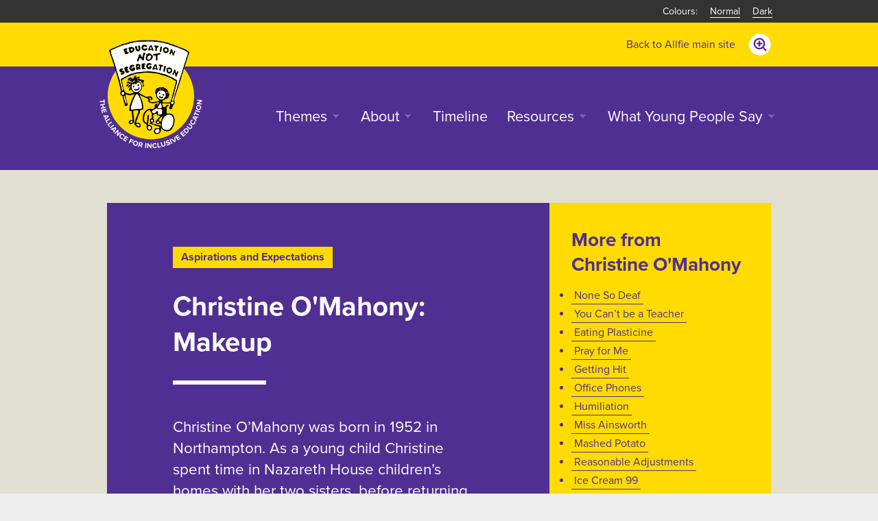

--- FILE ---
content_type: text/html; charset=UTF-8
request_url: https://howwasschool.allfie.org.uk/audio/makeup/
body_size: 10520
content:
<!DOCTYPE html>
<!--[if lt IE 9]><html prefix="og: http://ogp.me/ns#" lang="en-GB" class="lt-ie9"><![endif]-->
<html prefix="og: http://ogp.me/ns#" lang="en-US" itemscope="itemscope" itemtype="http://schema.org/Article">

<head>
<!-- Google Analytics / Optimize -->
<script>
    (function(i,s,o,g,r,a,m){i['GoogleAnalyticsObject']=r;i[r]=i[r]||function(){   (i[r].q=i[r].q||[]).push(arguments)},i[r].l=1*new Date();a=s.createElement(o),   m=s.getElementsByTagName(o)[0];a.async=1;a.src=g;m.parentNode.insertBefore(a,m)   })(window,document,'script','https://www.google-analytics.com/analytics.js','ga');   ga('create', ' UA-70960544-2', 'auto');  ga('require', 'GTM-M2ZLT36');  ga('send', 'pageview');
</script>  
    
<title itemprop="name">Makeup - How Was School?</title>

<!-- Meta bits and bobs -->
<meta http-equiv="Content-Type" content="text/html; charset=utf-8">
<meta name="viewport" content="width=device-width, initial-scale=1.0">

<!-- Fonts -->
<script>
  (function(d) {
    var config = {
      kitId: 'ixm7gvd',
      scriptTimeout: 3000,
      async: true
    },
    h=d.documentElement,t=setTimeout(function(){h.className=h.className.replace(/\bwf-loading\b/g,"")+" wf-inactive";},config.scriptTimeout),tk=d.createElement("script"),f=false,s=d.getElementsByTagName("script")[0],a;h.className+=" wf-loading";tk.src='https://use.typekit.net/'+config.kitId+'.js';tk.async=true;tk.onload=tk.onreadystatechange=function(){a=this.readyState;if(f||a&&a!="complete"&&a!="loaded")return;f=true;clearTimeout(t);try{Typekit.load(config)}catch(e){}};s.parentNode.insertBefore(tk,s)
  })(document);
</script>
    
<!-- CSS -->
<link rel="stylesheet" href="https://howwasschool.allfie.org.uk/wp-content/themes/hws-base-theme/style.css">

<!--[if lt IE 9]>
<script src="//cdnjs.cloudflare.com/ajax/libs/html5shiv/3.6.2/html5shiv.js"></script>
<![endif]-->

<!-- Icons -->
<link rel="icon" type="image/x-icon" href="https://howwasschool.allfie.org.uk/wp-content/themes/hws-base-theme/assets/img/favicon.ico" >
    
<meta name='robots' content='index, follow, max-image-preview:large, max-snippet:-1, max-video-preview:-1' />
	<style>img:is([sizes="auto" i], [sizes^="auto," i]) { contain-intrinsic-size: 3000px 1500px }</style>
	
	<!-- This site is optimized with the Yoast SEO plugin v26.4 - https://yoast.com/wordpress/plugins/seo/ -->
	<link rel="canonical" href="https://howwasschool.allfie.org.uk/audio/makeup/" />
	<meta property="og:locale" content="en_US" />
	<meta property="og:type" content="article" />
	<meta property="og:title" content="Makeup - How Was School?" />
	<meta property="og:description" content="Here Christine talks about the low expectations she experienced on her Secretarial Course" />
	<meta property="og:url" content="https://howwasschool.allfie.org.uk/audio/makeup/" />
	<meta property="og:site_name" content="How Was School?" />
	<meta property="article:modified_time" content="2013-06-21T23:02:22+00:00" />
	<meta name="twitter:card" content="summary_large_image" />
	<script type="application/ld+json" class="yoast-schema-graph">{"@context":"https://schema.org","@graph":[{"@type":"WebPage","@id":"https://howwasschool.allfie.org.uk/audio/makeup/","url":"https://howwasschool.allfie.org.uk/audio/makeup/","name":"Makeup - How Was School?","isPartOf":{"@id":"https://howwasschool.allfie.org.uk/#website"},"datePublished":"2013-05-10T16:25:40+00:00","dateModified":"2013-06-21T23:02:22+00:00","breadcrumb":{"@id":"https://howwasschool.allfie.org.uk/audio/makeup/#breadcrumb"},"inLanguage":"en-US","potentialAction":[{"@type":"ReadAction","target":["https://howwasschool.allfie.org.uk/audio/makeup/"]}]},{"@type":"BreadcrumbList","@id":"https://howwasschool.allfie.org.uk/audio/makeup/#breadcrumb","itemListElement":[{"@type":"ListItem","position":1,"name":"Home","item":"https://howwasschool.allfie.org.uk/"},{"@type":"ListItem","position":2,"name":"Audio","item":"https://howwasschool.allfie.org.uk/audio/"},{"@type":"ListItem","position":3,"name":"Makeup"}]},{"@type":"WebSite","@id":"https://howwasschool.allfie.org.uk/#website","url":"https://howwasschool.allfie.org.uk/","name":"How Was School?","description":"Disabled People’s experiences of education over the last century","potentialAction":[{"@type":"SearchAction","target":{"@type":"EntryPoint","urlTemplate":"https://howwasschool.allfie.org.uk/?s={search_term_string}"},"query-input":{"@type":"PropertyValueSpecification","valueRequired":true,"valueName":"search_term_string"}}],"inLanguage":"en-US"}]}</script>
	<!-- / Yoast SEO plugin. -->


<link rel='stylesheet' id='mb.miniAudioPlayer.css-css' href='https://howwasschool.allfie.org.uk/wp-content/plugins/wp-miniaudioplayer/css/miniplayer.css?ver=1.9.7'  media='screen' />
<link rel='stylesheet' id='wp-block-library-css' href='https://howwasschool.allfie.org.uk/wp-includes/css/dist/block-library/style.min.css?ver=6.8.3'  media='all' />
<style id='classic-theme-styles-inline-css' type='text/css'>
/*! This file is auto-generated */
.wp-block-button__link{color:#fff;background-color:#32373c;border-radius:9999px;box-shadow:none;text-decoration:none;padding:calc(.667em + 2px) calc(1.333em + 2px);font-size:1.125em}.wp-block-file__button{background:#32373c;color:#fff;text-decoration:none}
</style>
<style id='global-styles-inline-css' type='text/css'>
:root{--wp--preset--aspect-ratio--square: 1;--wp--preset--aspect-ratio--4-3: 4/3;--wp--preset--aspect-ratio--3-4: 3/4;--wp--preset--aspect-ratio--3-2: 3/2;--wp--preset--aspect-ratio--2-3: 2/3;--wp--preset--aspect-ratio--16-9: 16/9;--wp--preset--aspect-ratio--9-16: 9/16;--wp--preset--color--black: #000000;--wp--preset--color--cyan-bluish-gray: #abb8c3;--wp--preset--color--white: #ffffff;--wp--preset--color--pale-pink: #f78da7;--wp--preset--color--vivid-red: #cf2e2e;--wp--preset--color--luminous-vivid-orange: #ff6900;--wp--preset--color--luminous-vivid-amber: #fcb900;--wp--preset--color--light-green-cyan: #7bdcb5;--wp--preset--color--vivid-green-cyan: #00d084;--wp--preset--color--pale-cyan-blue: #8ed1fc;--wp--preset--color--vivid-cyan-blue: #0693e3;--wp--preset--color--vivid-purple: #9b51e0;--wp--preset--gradient--vivid-cyan-blue-to-vivid-purple: linear-gradient(135deg,rgba(6,147,227,1) 0%,rgb(155,81,224) 100%);--wp--preset--gradient--light-green-cyan-to-vivid-green-cyan: linear-gradient(135deg,rgb(122,220,180) 0%,rgb(0,208,130) 100%);--wp--preset--gradient--luminous-vivid-amber-to-luminous-vivid-orange: linear-gradient(135deg,rgba(252,185,0,1) 0%,rgba(255,105,0,1) 100%);--wp--preset--gradient--luminous-vivid-orange-to-vivid-red: linear-gradient(135deg,rgba(255,105,0,1) 0%,rgb(207,46,46) 100%);--wp--preset--gradient--very-light-gray-to-cyan-bluish-gray: linear-gradient(135deg,rgb(238,238,238) 0%,rgb(169,184,195) 100%);--wp--preset--gradient--cool-to-warm-spectrum: linear-gradient(135deg,rgb(74,234,220) 0%,rgb(151,120,209) 20%,rgb(207,42,186) 40%,rgb(238,44,130) 60%,rgb(251,105,98) 80%,rgb(254,248,76) 100%);--wp--preset--gradient--blush-light-purple: linear-gradient(135deg,rgb(255,206,236) 0%,rgb(152,150,240) 100%);--wp--preset--gradient--blush-bordeaux: linear-gradient(135deg,rgb(254,205,165) 0%,rgb(254,45,45) 50%,rgb(107,0,62) 100%);--wp--preset--gradient--luminous-dusk: linear-gradient(135deg,rgb(255,203,112) 0%,rgb(199,81,192) 50%,rgb(65,88,208) 100%);--wp--preset--gradient--pale-ocean: linear-gradient(135deg,rgb(255,245,203) 0%,rgb(182,227,212) 50%,rgb(51,167,181) 100%);--wp--preset--gradient--electric-grass: linear-gradient(135deg,rgb(202,248,128) 0%,rgb(113,206,126) 100%);--wp--preset--gradient--midnight: linear-gradient(135deg,rgb(2,3,129) 0%,rgb(40,116,252) 100%);--wp--preset--font-size--small: 13px;--wp--preset--font-size--medium: 20px;--wp--preset--font-size--large: 36px;--wp--preset--font-size--x-large: 42px;--wp--preset--spacing--20: 0.44rem;--wp--preset--spacing--30: 0.67rem;--wp--preset--spacing--40: 1rem;--wp--preset--spacing--50: 1.5rem;--wp--preset--spacing--60: 2.25rem;--wp--preset--spacing--70: 3.38rem;--wp--preset--spacing--80: 5.06rem;--wp--preset--shadow--natural: 6px 6px 9px rgba(0, 0, 0, 0.2);--wp--preset--shadow--deep: 12px 12px 50px rgba(0, 0, 0, 0.4);--wp--preset--shadow--sharp: 6px 6px 0px rgba(0, 0, 0, 0.2);--wp--preset--shadow--outlined: 6px 6px 0px -3px rgba(255, 255, 255, 1), 6px 6px rgba(0, 0, 0, 1);--wp--preset--shadow--crisp: 6px 6px 0px rgba(0, 0, 0, 1);}:where(.is-layout-flex){gap: 0.5em;}:where(.is-layout-grid){gap: 0.5em;}body .is-layout-flex{display: flex;}.is-layout-flex{flex-wrap: wrap;align-items: center;}.is-layout-flex > :is(*, div){margin: 0;}body .is-layout-grid{display: grid;}.is-layout-grid > :is(*, div){margin: 0;}:where(.wp-block-columns.is-layout-flex){gap: 2em;}:where(.wp-block-columns.is-layout-grid){gap: 2em;}:where(.wp-block-post-template.is-layout-flex){gap: 1.25em;}:where(.wp-block-post-template.is-layout-grid){gap: 1.25em;}.has-black-color{color: var(--wp--preset--color--black) !important;}.has-cyan-bluish-gray-color{color: var(--wp--preset--color--cyan-bluish-gray) !important;}.has-white-color{color: var(--wp--preset--color--white) !important;}.has-pale-pink-color{color: var(--wp--preset--color--pale-pink) !important;}.has-vivid-red-color{color: var(--wp--preset--color--vivid-red) !important;}.has-luminous-vivid-orange-color{color: var(--wp--preset--color--luminous-vivid-orange) !important;}.has-luminous-vivid-amber-color{color: var(--wp--preset--color--luminous-vivid-amber) !important;}.has-light-green-cyan-color{color: var(--wp--preset--color--light-green-cyan) !important;}.has-vivid-green-cyan-color{color: var(--wp--preset--color--vivid-green-cyan) !important;}.has-pale-cyan-blue-color{color: var(--wp--preset--color--pale-cyan-blue) !important;}.has-vivid-cyan-blue-color{color: var(--wp--preset--color--vivid-cyan-blue) !important;}.has-vivid-purple-color{color: var(--wp--preset--color--vivid-purple) !important;}.has-black-background-color{background-color: var(--wp--preset--color--black) !important;}.has-cyan-bluish-gray-background-color{background-color: var(--wp--preset--color--cyan-bluish-gray) !important;}.has-white-background-color{background-color: var(--wp--preset--color--white) !important;}.has-pale-pink-background-color{background-color: var(--wp--preset--color--pale-pink) !important;}.has-vivid-red-background-color{background-color: var(--wp--preset--color--vivid-red) !important;}.has-luminous-vivid-orange-background-color{background-color: var(--wp--preset--color--luminous-vivid-orange) !important;}.has-luminous-vivid-amber-background-color{background-color: var(--wp--preset--color--luminous-vivid-amber) !important;}.has-light-green-cyan-background-color{background-color: var(--wp--preset--color--light-green-cyan) !important;}.has-vivid-green-cyan-background-color{background-color: var(--wp--preset--color--vivid-green-cyan) !important;}.has-pale-cyan-blue-background-color{background-color: var(--wp--preset--color--pale-cyan-blue) !important;}.has-vivid-cyan-blue-background-color{background-color: var(--wp--preset--color--vivid-cyan-blue) !important;}.has-vivid-purple-background-color{background-color: var(--wp--preset--color--vivid-purple) !important;}.has-black-border-color{border-color: var(--wp--preset--color--black) !important;}.has-cyan-bluish-gray-border-color{border-color: var(--wp--preset--color--cyan-bluish-gray) !important;}.has-white-border-color{border-color: var(--wp--preset--color--white) !important;}.has-pale-pink-border-color{border-color: var(--wp--preset--color--pale-pink) !important;}.has-vivid-red-border-color{border-color: var(--wp--preset--color--vivid-red) !important;}.has-luminous-vivid-orange-border-color{border-color: var(--wp--preset--color--luminous-vivid-orange) !important;}.has-luminous-vivid-amber-border-color{border-color: var(--wp--preset--color--luminous-vivid-amber) !important;}.has-light-green-cyan-border-color{border-color: var(--wp--preset--color--light-green-cyan) !important;}.has-vivid-green-cyan-border-color{border-color: var(--wp--preset--color--vivid-green-cyan) !important;}.has-pale-cyan-blue-border-color{border-color: var(--wp--preset--color--pale-cyan-blue) !important;}.has-vivid-cyan-blue-border-color{border-color: var(--wp--preset--color--vivid-cyan-blue) !important;}.has-vivid-purple-border-color{border-color: var(--wp--preset--color--vivid-purple) !important;}.has-vivid-cyan-blue-to-vivid-purple-gradient-background{background: var(--wp--preset--gradient--vivid-cyan-blue-to-vivid-purple) !important;}.has-light-green-cyan-to-vivid-green-cyan-gradient-background{background: var(--wp--preset--gradient--light-green-cyan-to-vivid-green-cyan) !important;}.has-luminous-vivid-amber-to-luminous-vivid-orange-gradient-background{background: var(--wp--preset--gradient--luminous-vivid-amber-to-luminous-vivid-orange) !important;}.has-luminous-vivid-orange-to-vivid-red-gradient-background{background: var(--wp--preset--gradient--luminous-vivid-orange-to-vivid-red) !important;}.has-very-light-gray-to-cyan-bluish-gray-gradient-background{background: var(--wp--preset--gradient--very-light-gray-to-cyan-bluish-gray) !important;}.has-cool-to-warm-spectrum-gradient-background{background: var(--wp--preset--gradient--cool-to-warm-spectrum) !important;}.has-blush-light-purple-gradient-background{background: var(--wp--preset--gradient--blush-light-purple) !important;}.has-blush-bordeaux-gradient-background{background: var(--wp--preset--gradient--blush-bordeaux) !important;}.has-luminous-dusk-gradient-background{background: var(--wp--preset--gradient--luminous-dusk) !important;}.has-pale-ocean-gradient-background{background: var(--wp--preset--gradient--pale-ocean) !important;}.has-electric-grass-gradient-background{background: var(--wp--preset--gradient--electric-grass) !important;}.has-midnight-gradient-background{background: var(--wp--preset--gradient--midnight) !important;}.has-small-font-size{font-size: var(--wp--preset--font-size--small) !important;}.has-medium-font-size{font-size: var(--wp--preset--font-size--medium) !important;}.has-large-font-size{font-size: var(--wp--preset--font-size--large) !important;}.has-x-large-font-size{font-size: var(--wp--preset--font-size--x-large) !important;}
:where(.wp-block-post-template.is-layout-flex){gap: 1.25em;}:where(.wp-block-post-template.is-layout-grid){gap: 1.25em;}
:where(.wp-block-columns.is-layout-flex){gap: 2em;}:where(.wp-block-columns.is-layout-grid){gap: 2em;}
:root :where(.wp-block-pullquote){font-size: 1.5em;line-height: 1.6;}
</style>
<link rel='stylesheet' id='purecss-css' href='https://howwasschool.allfie.org.uk/wp-content/themes/hws-base-theme/assets/css/pure-min.css?ver=6.8.3'  media='all' />
<link rel='stylesheet' id='pure-gr-css-css' href='https://howwasschool.allfie.org.uk/wp-content/themes/hws-base-theme/assets/css/grids-responsive-min.css?ver=6.8.3'  media='all' />
<link rel='stylesheet' id='slidebars-css-css' href='https://howwasschool.allfie.org.uk/wp-content/themes/hws-base-theme/assets/css/slidebars.css?ver=6.8.3'  media='all' />
<link rel='stylesheet' id='allfie-alt-css' href='https://howwasschool.allfie.org.uk/wp-content/themes/hws-base-theme/assets/css/allfie-alt.css?ver=1.0'  media='screen' />
<link rel='stylesheet' id='allfie-base-css' href='https://howwasschool.allfie.org.uk/wp-content/themes/hws-base-theme/assets/css/allfie-base.css?ver=1.0'  media='screen' />
<link rel='stylesheet' id='photoswipe-css' href='https://howwasschool.allfie.org.uk/wp-content/themes/hws-base-theme/assets/css/photoswipe.css?ver=6.8.3'  media='all' />
<script type="text/javascript" src="https://howwasschool.allfie.org.uk/wp-includes/js/jquery/jquery.min.js?ver=3.7.1" id="jquery-core-js"></script>
<script type="text/javascript" src="https://howwasschool.allfie.org.uk/wp-includes/js/jquery/jquery-migrate.min.js?ver=3.4.1" id="jquery-migrate-js"></script>
<script type="text/javascript" src="https://howwasschool.allfie.org.uk/wp-content/plugins/wp-miniaudioplayer/js/jquery.mb.miniAudioPlayer.js?ver=1.9.7" id="mb.miniAudioPlayer-js"></script>
<script type="text/javascript" src="https://howwasschool.allfie.org.uk/wp-content/plugins/wp-miniaudioplayer/js/map_overwrite_default_me.js?ver=1.9.7" id="map_overwrite_default_me-js"></script>
<script type="text/javascript" src="https://howwasschool.allfie.org.uk/wp-content/plugins/modernizr/js/modernizr.js?ver=3.7.1" id="modernizr-js"></script>
<link rel="https://api.w.org/" href="https://howwasschool.allfie.org.uk/wp-json/" /><link rel="alternate" title="oEmbed (JSON)" type="application/json+oembed" href="https://howwasschool.allfie.org.uk/wp-json/oembed/1.0/embed?url=https%3A%2F%2Fhowwasschool.allfie.org.uk%2Faudio%2Fmakeup%2F" />
<link rel="alternate" title="oEmbed (XML)" type="text/xml+oembed" href="https://howwasschool.allfie.org.uk/wp-json/oembed/1.0/embed?url=https%3A%2F%2Fhowwasschool.allfie.org.uk%2Faudio%2Fmakeup%2F&#038;format=xml" />
<!-- Stream WordPress user activity plugin v4.1.1 -->

<!-- start miniAudioPlayer custom CSS -->

<style id="map_custom_css">
       /* DO NOT REMOVE OR MODIFY */
/*{'skinName': 'mySkin', 'borderRadius': 5, 'main': 'rgb(255, 217, 102)', 'secondary': 'rgb(68, 68, 68)', 'playerPadding': 0}*/
/* END - DO NOT REMOVE OR MODIFY */
/*++++++++++++++++++++++++++++++++++++++++++++++++++
Copyright (c) 2001-2014. Matteo Bicocchi (Pupunzi);
http://pupunzi.com/mb.components/mb.miniAudioPlayer/demo/skinMaker.html

Skin name: mySkin
borderRadius: 5
background: rgb(255, 217, 102)
icons: rgb(68, 68, 68)
border: rgb(55, 55, 55)
borderLeft: rgb(255, 230, 153)
borderRight: rgb(255, 204, 51)
mute: rgba(68, 68, 68, 0.4)
download: rgba(255, 217, 102, 0.4)
downloadHover: rgb(255, 217, 102)
++++++++++++++++++++++++++++++++++++++++++++++++++*/

/* Older browser (IE8) - not supporting rgba() */
.mbMiniPlayer.mySkin .playerTable span{background-color:#ffd966}
.mbMiniPlayer.mySkin .playerTable span.map_play{border-left:1px solid #ffd966;}
.mbMiniPlayer.mySkin .playerTable span.map_volume{border-right:1px solid #ffd966;}
.mbMiniPlayer.mySkin .playerTable span.map_volume.mute{color: #444444;}
.mbMiniPlayer.mySkin .map_download{color: #444444;}
.mbMiniPlayer.mySkin .map_download:hover{color: #444444;}
.mbMiniPlayer.mySkin .playerTable span{color: #444444;}
.mbMiniPlayer.mySkin .playerTable {border: 1px solid #444444 !important;}

/*++++++++++++++++++++++++++++++++++++++++++++++++*/

.mbMiniPlayer.mySkin .playerTable{background-color:transparent; border-radius:5px !important;}
.mbMiniPlayer.mySkin .playerTable span{background-color:rgb(255, 217, 102); padding:3px !important; font-size: 20px;}
.mbMiniPlayer.mySkin .playerTable span.map_time{ font-size: 12px !important; width: 50px !important}
.mbMiniPlayer.mySkin .playerTable span.map_title{ padding:4px !important}
.mbMiniPlayer.mySkin .playerTable span.map_play{border-left:1px solid rgb(255, 204, 51); border-radius:0 4px 4px 0 !important;}
.mbMiniPlayer.mySkin .playerTable span.map_volume{padding-left:6px !important}
.mbMiniPlayer.mySkin .playerTable span.map_volume{border-right:1px solid rgb(255, 230, 153); border-radius:4px 0 0 4px !important;}
.mbMiniPlayer.mySkin .playerTable span.map_volume.mute{color: rgba(68, 68, 68, 0.4);}
.mbMiniPlayer.mySkin .map_download{color: rgba(255, 217, 102, 0.4);}
.mbMiniPlayer.mySkin .map_download:hover{color: rgb(255, 217, 102);}
.mbMiniPlayer.mySkin .playerTable span{color: rgb(68, 68, 68);text-shadow: none!important;}
.mbMiniPlayer.mySkin .playerTable span{color: rgb(68, 68, 68);}
.mbMiniPlayer.mySkin .playerTable {border: 1px solid rgb(55, 55, 55) !important;}
.mbMiniPlayer.mySkin .playerTable span.map_title{color: #000; text-shadow:none!important}
.mbMiniPlayer.mySkin .playerTable .jp-load-bar{background-color:rgba(255, 217, 102, 0.3);}
.mbMiniPlayer.mySkin .playerTable .jp-play-bar{background-color:#ffd966;}
.mbMiniPlayer.mySkin .playerTable span.map_volumeLevel a{background-color:rgb(94, 94, 94); height:80%!important }
.mbMiniPlayer.mySkin .playerTable span.map_volumeLevel a.sel{background-color:#444444;}
.mbMiniPlayer.mySkin  span.map_download{font-size:50px !important;}
/* Wordpress playlist select */
.map_pl_container .pl_item.sel{background-color:#ffd966 !important; color: #444444}
/*++++++++++++++++++++++++++++++++++++++++++++++++*/
       </style>
	
<!-- end miniAudioPlayer custom CSS -->	

</head>

<body class="wp-singular audio-template-default single single-audio postid-579 wp-theme-hws-base-theme">
<!--[if lt IE 9]><p class="chromeframe">You are using an <strong>outdated</strong> browser. Please <a href="http://browsehappy.com/">upgrade your browser</a>.</p><![endif]-->

<a href="#main-content" class="visually-hidden">Skip to main content</a>
    
<div class="sb-slidebar sb-right sb-static">
        
    
    <nav id="mobile-menu" aria-label="Mobile menu" itemscope itemtype="http://schema.org/SiteNavigationElement">
            <h3 class="visually-hidden">Mobile menu</h3>
            <a class="back" href="https://www.allfie.org.uk">Back to Allfie main site</a>
            <div class="pure-menu"><ul id="menu-main" class="pure-menu-list mobile-menu" role="menu"><li class="pure-menu-item" data-menu="has-children" aria-haspopup="true" aria-expanded="false" role="menuitem" itemprop="url"><a href="/themes">Themes</a>
<ul role="menu" id="sub-6" class="sub-menu level-0">
	<li class="pure-menu-item" role="menuitem" itemprop="url"><a href="https://howwasschool.allfie.org.uk/themes/before-school/">Before School</a></li>
	<li class="pure-menu-item" role="menuitem" itemprop="url"><a href="https://howwasschool.allfie.org.uk/themes/school-life/">School Life</a></li>
	<li class="pure-menu-item" role="menuitem" itemprop="url"><a href="https://howwasschool.allfie.org.uk/themes/learning/">Learning</a></li>
	<li class="pure-menu-item" role="menuitem" itemprop="url"><a href="https://howwasschool.allfie.org.uk/themes/getting-around/">Getting Around</a></li>
	<li class="pure-menu-item" role="menuitem" itemprop="url"><a href="https://howwasschool.allfie.org.uk/themes/living-away-from-home/">Living away from Home</a></li>
	<li class="pure-menu-item" role="menuitem" itemprop="url"><a href="https://howwasschool.allfie.org.uk/themes/relationships/">Relationships</a></li>
	<li class="pure-menu-item  current-audio-ancestor" role="menuitem" itemprop="url"><a href="https://howwasschool.allfie.org.uk/themes/opportunities-and-expectations/">Opportunities and Expectations</a></li>
	<li class="pure-menu-item" role="menuitem" itemprop="url"><a href="https://howwasschool.allfie.org.uk/themes/discipline/">Discipline</a></li>
	<li class="pure-menu-item" role="menuitem" itemprop="url"><a href="https://howwasschool.allfie.org.uk/themes/identity/">Identity</a></li>
	<li class="pure-menu-item" role="menuitem" itemprop="url"><a href="https://howwasschool.allfie.org.uk/themes/mistreatment/">Mistreatment</a></li>
	<li class="pure-menu-item" role="menuitem" itemprop="url"><a href="https://howwasschool.allfie.org.uk/themes/life-after-school/">Life After School</a></li>
	<li class="pure-menu-item" role="menuitem" itemprop="url"><a href="https://howwasschool.allfie.org.uk/themes/reflections/">Reflections</a></li>
</ul>
</li>
<li class="pure-menu-item" data-menu="has-children" aria-haspopup="true" aria-expanded="false" role="menuitem" itemprop="url"><a href="https://howwasschool.allfie.org.uk/about/">About</a>
<ul role="menu" id="sub-19" class="sub-menu level-0">
	<li class="pure-menu-item" role="menuitem" itemprop="url"><a href="https://howwasschool.allfie.org.uk/about/about-oral-history/">About Oral History</a></li>
	<li class="pure-menu-item" role="menuitem" itemprop="url"><a href="https://howwasschool.allfie.org.uk/about/about-the-project/">About the Project</a></li>
	<li class="pure-menu-item" role="menuitem" itemprop="url"><a href="https://howwasschool.allfie.org.uk/about/further-links/">Further Links</a></li>
	<li class="pure-menu-item" role="menuitem" itemprop="url"><a href="https://howwasschool.allfie.org.uk/about/about-allfie/">About ALLFIE</a></li>
</ul>
</li>
<li class="pure-menu-item" role="menuitem" itemprop="url"><a href="https://howwasschool.allfie.org.uk/timeline/">Timeline</a></li>
<li class="pure-menu-item" data-menu="has-children" aria-haspopup="true" aria-expanded="false" role="menuitem" itemprop="url"><a href="https://howwasschool.allfie.org.uk/resources/">Resources</a>
<ul role="menu" id="sub-2659" class="sub-menu level-0">
	<li class="pure-menu-item" role="menuitem" itemprop="url"><a href="/resource_type/schools-pack/">Schools Pack</a></li>
	<li class="pure-menu-item" role="menuitem" itemprop="url"><a href="/resource_type/additional-worksheets/">Additional Worksheets</a></li>
	<li class="pure-menu-item" role="menuitem" itemprop="url"><a href="/resource_type/additional-free-materials/">Additional Free Materials</a></li>
	<li class="pure-menu-item" role="menuitem" itemprop="url"><a href="https://howwasschool.allfie.org.uk/resource/further-external-resources/">Further External Resources</a></li>
</ul>
</li>
<li class="pure-menu-item" data-menu="has-children" aria-haspopup="true" aria-expanded="false" role="menuitem" itemprop="url"><a href="https://howwasschool.allfie.org.uk/what-young-people-say/">What Young People Say</a>
<ul role="menu" id="sub-2663" class="sub-menu level-0">
	<li class="pure-menu-item" role="menuitem" itemprop="url"><a href="https://howwasschool.allfie.org.uk/themes/making-decisions/">Making Decisions</a></li>
	<li class="pure-menu-item" role="menuitem" itemprop="url"><a href="https://howwasschool.allfie.org.uk/themes/what-doesnt-help/">What Doesn’t Help</a></li>
	<li class="pure-menu-item" role="menuitem" itemprop="url"><a href="https://howwasschool.allfie.org.uk/themes/what-helps/">What Helps</a></li>
	<li class="pure-menu-item" role="menuitem" itemprop="url"><a href="https://howwasschool.allfie.org.uk/themes/whats-important/">What’s Important</a></li>
</ul>
</li>
</ul></div>        </nav>

    
</div>
    
<div id="sb-site">

    <div class="header-outer">

        <header itemscope itemtype="http://schema.org/WPHeader">

            <div id="site-description" class="visually-hidden">
                <h2 itemprop="headline">How Was School?</h2>
                <h3 itemprop="description">Disabled People’s experiences of education over the last century</h3>
            </div>
            
            <div id="search-bar" class="band band-white">
                <div class="wrap">
                    
			<form class="pure-form" method="get" action="https://howwasschool.allfie.org.uk/" role="search">
                <label for="s" class="visually-hidden">Search form</label>
			    <input type="search" class="pure-input search-field" placeholder="Search our site..." value="" id="s" name="s" title="Search...">
                <input type="submit" class="pure-button pure-button-custom pure-button-purple search-button" value="Search">
			</form>
                </div>
            </div>
            
         <div class="styleswitch-outer">
        
            <div class="wrap">
                
                <ul class="styleswitch">
                    <li><a href="#" data-style="allfie-base-css">Normal</a></li>
                    <li><a href="#" data-style="allfie-alt-css">Dark</a></li>
                </ul>
             
            </div>
             
        </div>

        <div class="secondary-menu-outer">

            <div class="wrap">

                
                <nav id="secondary-menu" aria-label="Secondary menu" itemscope itemtype="http://schema.org/SiteNavigationElement">
                        <h3 class="visually-hidden">Secondary menu</h3>
                        <div class="pure-menu pure-menu-horizontal"><ul id="menu-secondary" class="pure-menu-list secondary-menu" role="menu"><li class="pure-menu-item" role="menuitem" itemprop="url"><a href="https://www.allfie.org.uk">Back to Allfie main site</a></li>
</ul></div>
                    </nav>

                
              </div>
            
            </div>
            
            <div class="primary-menu-outer">

              <div class="wrap">
                  
                <div class="pure-g">

                        <div class="pure-u-1 pure-u-md-1-4">
                            <div id="site-logo">
                                <a href="/" title="Go to the home page..."><img src="https://howwasschool.allfie.org.uk/wp-content/themes/hws-base-theme/assets/img/allfie-logo-original.svg" alt="How Was School? [logo]"></a>
                            </div>
                        </div>

                        <div class="pure-u-1 pure-u-md-3-4">

                        
                        <nav id="primary-menu" aria-label="Main menu" itemscope itemtype="http://schema.org/SiteNavigationElement">
                                <h3 class="visually-hidden">Main menu</h3>
                                <div class="pure-menu pure-menu-horizontal"><ul id="menu-main-1" class="pure-menu-list primary-menu" role="menu"><li class="pure-menu-item" data-menu="has-children" aria-haspopup="true" aria-expanded="false" role="menuitem" itemprop="url"><a href="/themes">Themes</a>
<ul role="menu" id="sub-6" class="sub-menu level-0">
	<li class="pure-menu-item" role="menuitem" itemprop="url"><a href="https://howwasschool.allfie.org.uk/themes/before-school/">Before School</a></li>
	<li class="pure-menu-item" role="menuitem" itemprop="url"><a href="https://howwasschool.allfie.org.uk/themes/school-life/">School Life</a></li>
	<li class="pure-menu-item" role="menuitem" itemprop="url"><a href="https://howwasschool.allfie.org.uk/themes/learning/">Learning</a></li>
	<li class="pure-menu-item" role="menuitem" itemprop="url"><a href="https://howwasschool.allfie.org.uk/themes/getting-around/">Getting Around</a></li>
	<li class="pure-menu-item" role="menuitem" itemprop="url"><a href="https://howwasschool.allfie.org.uk/themes/living-away-from-home/">Living away from Home</a></li>
	<li class="pure-menu-item" role="menuitem" itemprop="url"><a href="https://howwasschool.allfie.org.uk/themes/relationships/">Relationships</a></li>
	<li class="pure-menu-item  current-audio-ancestor" role="menuitem" itemprop="url"><a href="https://howwasschool.allfie.org.uk/themes/opportunities-and-expectations/">Opportunities and Expectations</a></li>
	<li class="pure-menu-item" role="menuitem" itemprop="url"><a href="https://howwasschool.allfie.org.uk/themes/discipline/">Discipline</a></li>
	<li class="pure-menu-item" role="menuitem" itemprop="url"><a href="https://howwasschool.allfie.org.uk/themes/identity/">Identity</a></li>
	<li class="pure-menu-item" role="menuitem" itemprop="url"><a href="https://howwasschool.allfie.org.uk/themes/mistreatment/">Mistreatment</a></li>
	<li class="pure-menu-item" role="menuitem" itemprop="url"><a href="https://howwasschool.allfie.org.uk/themes/life-after-school/">Life After School</a></li>
	<li class="pure-menu-item" role="menuitem" itemprop="url"><a href="https://howwasschool.allfie.org.uk/themes/reflections/">Reflections</a></li>
</ul>
</li>
<li class="pure-menu-item" data-menu="has-children" aria-haspopup="true" aria-expanded="false" role="menuitem" itemprop="url"><a href="https://howwasschool.allfie.org.uk/about/">About</a>
<ul role="menu" id="sub-19" class="sub-menu level-0">
	<li class="pure-menu-item" role="menuitem" itemprop="url"><a href="https://howwasschool.allfie.org.uk/about/about-oral-history/">About Oral History</a></li>
	<li class="pure-menu-item" role="menuitem" itemprop="url"><a href="https://howwasschool.allfie.org.uk/about/about-the-project/">About the Project</a></li>
	<li class="pure-menu-item" role="menuitem" itemprop="url"><a href="https://howwasschool.allfie.org.uk/about/further-links/">Further Links</a></li>
	<li class="pure-menu-item" role="menuitem" itemprop="url"><a href="https://howwasschool.allfie.org.uk/about/about-allfie/">About ALLFIE</a></li>
</ul>
</li>
<li class="pure-menu-item" role="menuitem" itemprop="url"><a href="https://howwasschool.allfie.org.uk/timeline/">Timeline</a></li>
<li class="pure-menu-item" data-menu="has-children" aria-haspopup="true" aria-expanded="false" role="menuitem" itemprop="url"><a href="https://howwasschool.allfie.org.uk/resources/">Resources</a>
<ul role="menu" id="sub-2659" class="sub-menu level-0">
	<li class="pure-menu-item" role="menuitem" itemprop="url"><a href="/resource_type/schools-pack/">Schools Pack</a></li>
	<li class="pure-menu-item" role="menuitem" itemprop="url"><a href="/resource_type/additional-worksheets/">Additional Worksheets</a></li>
	<li class="pure-menu-item" role="menuitem" itemprop="url"><a href="/resource_type/additional-free-materials/">Additional Free Materials</a></li>
	<li class="pure-menu-item" role="menuitem" itemprop="url"><a href="https://howwasschool.allfie.org.uk/resource/further-external-resources/">Further External Resources</a></li>
</ul>
</li>
<li class="pure-menu-item" data-menu="has-children" aria-haspopup="true" aria-expanded="false" role="menuitem" itemprop="url"><a href="https://howwasschool.allfie.org.uk/what-young-people-say/">What Young People Say</a>
<ul role="menu" id="sub-2663" class="sub-menu level-0">
	<li class="pure-menu-item" role="menuitem" itemprop="url"><a href="https://howwasschool.allfie.org.uk/themes/making-decisions/">Making Decisions</a></li>
	<li class="pure-menu-item" role="menuitem" itemprop="url"><a href="https://howwasschool.allfie.org.uk/themes/what-doesnt-help/">What Doesn’t Help</a></li>
	<li class="pure-menu-item" role="menuitem" itemprop="url"><a href="https://howwasschool.allfie.org.uk/themes/what-helps/">What Helps</a></li>
	<li class="pure-menu-item" role="menuitem" itemprop="url"><a href="https://howwasschool.allfie.org.uk/themes/whats-important/">What’s Important</a></li>
</ul>
</li>
</ul><div class="sub-nav-holder"></div></div>                            </nav>

                                                    
                        </div>

                    </div>

                    <div class="menu-toggle">
                        <a class="sb-toggle-right" href="">Menu</a>
                    </div>

                </div>

            </div>

        </header>

    </div>
    
        <div class="wrap"></div>
    
<!-- Main content -->
<main id="main-content" class="main-content" itemscope itemprop="mainContentOfPage">
    
    <div class="wrap">

        <div class="inner">

            <div class="pure-g">

               
               <div class="pure-u-1">

                <article>
                    
                   <div class="title-holder">

                       <div class="pure-g">

                            <div class="pure-u-1 pure-u-md-2-3">
                                <div class="cta-block">
                                   <div class="inner">
                                      
                                        <div class="block-label block-yellow">Aspirations and Expectations</div>

                                        <h1 itemprop="headline">Christine O'Mahony: Makeup</h1>
                                        <div class="short-bar"><hr></div>
                                          <div class="intro" itemprop="text">
                                            Christine O’Mahony was born in 1952 in Northampton. As a young child Christine spent time in Nazareth House children’s homes with her two sisters, before returning to family life in Camden, London aged five. Christine attended local C of E and Catholic primary schools and a local Catholic Secondary School, also spending time in hospital aged seven.                                               </div>
                                        </div>
                                </div>
                                
                            </div>
                                
                        <div class="pure-u-1 pure-u-md-1-3">

                            <div class="cta-block block-yellow">

                               <div class="inner">

                                    <h2>More from<br />Christine O'Mahony</h2><ul id="audio-side"><li><a href='https://howwasschool.allfie.org.uk/audio/none-so-deaf/'>None So Deaf</a></li><li><a href='https://howwasschool.allfie.org.uk/audio/you-cant-be-a-teacher/'>You Can&#8217;t be a Teacher</a></li><li><a href='https://howwasschool.allfie.org.uk/audio/eating-plasticine/'>Eating Plasticine</a></li><li><a href='https://howwasschool.allfie.org.uk/audio/pray-for-me/'>Pray for Me</a></li><li><a href='https://howwasschool.allfie.org.uk/audio/getting-hit/'>Getting Hit</a></li><li><a href='https://howwasschool.allfie.org.uk/audio/office-phones/'>Office Phones</a></li><li><a href='https://howwasschool.allfie.org.uk/audio/humiliation-2/'>Humiliation</a></li><li><a href='https://howwasschool.allfie.org.uk/audio/miss-ainsworth/'>Miss Ainsworth</a></li><li><a href='https://howwasschool.allfie.org.uk/audio/mashed-potato/'>Mashed Potato</a></li><li><a href='https://howwasschool.allfie.org.uk/audio/reasonable-adjustments/'>Reasonable Adjustments</a></li><li><a href='https://howwasschool.allfie.org.uk/audio/ice-cream-99/'>Ice Cream 99</a></li><li><a href='https://howwasschool.allfie.org.uk/audio/lipreading-in-school/'>Lipreading in School</a></li><li><a href='https://howwasschool.allfie.org.uk/audio/nazareth-house/'>Nazareth House</a></li></ul>
                                    </div>

                              </div>

                        </div>

                    </div>

                 </div>
                    
                  <!-- <div class="title-holder">
                        <div class="inner">
                           
                                              
                            <div class="block-label block-yellow">Early Life</div>

                            <h1 itemprop="headline">Christine O'Mahony: Nazareth House</h1>
                            <div class="short-bar"><hr></div>
                              <div class="intro" itemprop="text">
                                Christine O’Mahony was born in 1952 in Northampton. As a young child Christine spent time in Nazareth House children’s homes with her two sisters, before returning to family life in Camden, London aged five. Christine attended local C of E and Catholic primary schools and a local Catholic Secondary School, also spending time in hospital aged seven.                             </div>
                            
                            </div>
                        </div> -->
                             
                         <div class="inner">

                           
                                <div class="content" itemprop="text">
                                    <p>Here Christine talks about the low expectations she experienced on her Secretarial Course</p>
                                </div>

                                
                                    <div id="vid-img">

                                    

                                    <div id='img-holder'><ul id='imgs'class='bxslider'><li id="img1"><span><img src="https://howwasschool.allfie.org.uk/wp-content/uploads/2013/05/Christine-OMahony-298x356.jpg" alt="Christine O'Mahony"></span></li>
                                    <li id="img2"><span><img src="https://howwasschool.allfie.org.uk/wp-content/uploads/2013/05/Christine-OMahony-family-486x356.jpg" alt="Christine O'Mahony"></span></li>
                                    <li id="img3"><span><img src="https://howwasschool.allfie.org.uk/wp-content/uploads/2013/05/Christine-OMahony-sisters-521x356.jpg" alt="Christine O'Mahony"></span></li>
                                    		

                                    </ul></div>
                                    </div>
                                    <div id="audio">
                                    <a id="audiofile" href="https://howwasschool.allfie.org.uk/wp-content/uploads/2013/06/makeup.mp3">https://howwasschool.allfie.org.uk/wp-content/uploads/2013/06/makeup.mp3</a><div id="transcript"><h2>Transcript</h2>So I went to what would be Sixth Form College now, Further Ed College to a Secretarial course, oh my God.  And again I was appalled at the low level of expectation of us, you know, I mean I was clever, I know I was clever although I got treated like I was stupid quite a lot ‘cause I didn’t hear, I actually knew that I was clever.  And oh God, it was so boring! To do shorthand we had this teacher who used to make us walk around with our pads in our hands and do it while we were walking because we would one day have a boss who would want to give us shorthand on the way to the office.  They taught us how to do makeup, can you believe that, teaching sixteen, seventeen year olds how to do their makeup so that we would look good in our secretarial jobs?                                    </div>

                                                          
                             <div>
                                <h2>Explore more</h2>
                                 <p><a href="/themes/">Explore stories by theme</a> or <a href="/timeline/">view the timeline</a> of significant events in education for disabled people</p>
                             </div>
                             
                             
                                    <h2>A selection of other stories...</h2>
                                    <ul class="random-stories">
                                        
                                                                                    <li><a href="https://howwasschool.allfie.org.uk/audio/labels/">
                                                <div class="pure-g">
                                                    <div class="pure-u-1-3 pure-u-md-1-4">
                                                                                                                <div><img src="https://howwasschool.allfie.org.uk/wp-content/themes/hws-base-theme/assets/img/default-person.svg" class="person-default"></div>
                                                                                                                </div>
                                                    <div class="pure-u-2-3 pure-u-md-3-4">
                                                        <div class="mob-pad"><h3>Labels</h3><p>Here Raymond describes changing attitudes towards people with learning difficulties.</p>
</div>
                                                    </div>
                                            </div></a></li>
                                                                                    <li><a href="https://howwasschool.allfie.org.uk/audio/basic-grammar/">
                                                <div class="pure-g">
                                                    <div class="pure-u-1-3 pure-u-md-1-4">
                                                                                                                <div><img src="https://howwasschool.allfie.org.uk/wp-content/uploads/2018/09/richard-rieser-cropped-130x130.jpg" class="wp-image-circular"></div>
                                                                                                                </div>
                                                    <div class="pure-u-2-3 pure-u-md-3-4">
                                                        <div class="mob-pad"><h3>Basic Grammar</h3><p>Here Richard describes the impact on his life of missing out on basic learning.</p>
</div>
                                                    </div>
                                            </div></a></li>
                                                                                    <li><a href="https://howwasschool.allfie.org.uk/audio/feeling-a-failure/">
                                                <div class="pure-g">
                                                    <div class="pure-u-1-3 pure-u-md-1-4">
                                                                                                                <div><img src="https://howwasschool.allfie.org.uk/wp-content/uploads/2018/09/deborah-sowerby-cropped-130x130.jpg" class="wp-image-circular"></div>
                                                                                                                </div>
                                                    <div class="pure-u-2-3 pure-u-md-3-4">
                                                        <div class="mob-pad"><h3>Feeling a Failure</h3><p>Here Deborah talks about her sense of failure as a child.</p>
</div>
                                                    </div>
                                            </div></a></li>
                                                                                
                                    </ul>
                                    
                        </div>

                    </article>
                    
                
                </div>

            </div>

        </div>

    </div>
    
    
</main>
  
<!-- Join Us -->
<div class="band band-purple">
               
    <div class="wrap">

        <div class="inner">

            <h2>Join the Alliance and help us build a better, more inclusive world.</h2>

            <p><a href="https://www.allfie.org.uk/support-us/become-a-member/" class="pure-button pure-button-custom pure-button-yellow">Become a member</a></p>                        

        </div>

    </div>

</div>

 <!-- Sponsors -->
<div class="band band-white">
    <p>Supported by</p>
    <div class="footer-logos"><img src="https://howwasschool.allfie.org.uk/wp-content/themes/hws-base-theme/assets/img/partners.jpg" alt="Partners"></div>

</div>

<!-- Footer -->
<footer itemscope itemtype="http://schema.org/WPFooter">

        <div class="wrap">

            <div class="inner">

                <div class="pure-g">

                     <div class="pure-u-1">
                         
                         <div class="social-media">
                            <a href="https://www.facebook.com/ALLFIEUK/" class="facebook">Facebook</a>
                            <a href="https://twitter.com/ALLFIEUK" class="twitter">Twitter</a>
                         </div>

                        
                            <nav id="footer-menu" aria-label="Footer menu" itemscope itemtype="http://schema.org/SiteNavigationElement">
                                <h3 class="visually-hidden">Main menu</h3>
                                <div class="pure-menu pure-menu-horizontal"><ul id="menu-footer" class="pure-menu-list footer-menu" role="menu"><li class="pure-menu-item" role="menuitem" itemprop="url"><a href="https://www.allfie.org.uk/accessibility-statement/">Accessibility statement</a></li>
<li class="pure-menu-item" role="menuitem" itemprop="url"><a href="https://www.allfie.org.uk/privacy-and-cookies/">Privacy and Cookies</a></li>
<li class="pure-menu-item" role="menuitem" itemprop="url"><a href="https://howwasschool.allfie.org.uk/site-map/">Site map</a></li>
<li class="pure-menu-item" role="menuitem" itemprop="url"><a href="https://www.allfie.org.uk/contact-us/">Contact Us</a></li>
<li class="pure-menu-item" role="menuitem" itemprop="url"><a href="https://www.allfie.org.uk">Back to Allfie main site</a></li>
</ul></div>                            </nav>

                        
                        <div class="organisation-holder">
                        <div class="short-bar"><hr></div>
                            
                                                        <section class="organisation organisation-copyright">
                                <h6 class="visually-hidden">Copyright</h6>
                                <p>&copy; The Alliance for Inclusive Education <time>2026</time> <span>&middot;</span> Disabled People’s experiences of education over the last century</p>
                            </section>
                                                       <section class="organisation organisation-address" itemprop="sourceOrganization" itemscope itemtype="http://schema.org/NGO">
                                <h6 class="visually-hidden" itemprop="name">The Alliance for Inclusive Education </h6>
                                <div class="organisation organisation-address" itemprop="address" itemscope itemtype="http://schema.org/PostalAddress">
                                <p><span itemprop="streetAddress">336 Brixton Road</span> <span itemprop="addressLocality"></span> <span itemprop="postalCode">SW9 7AA</span> 
                                &middot; Tel: <span itemprop="telephone">020 7737 6030</span> &middot; Email: <a href="/cdn-cgi/l/email-protection#117837322020212a7737322020202a373227252a7037322021292a7d777837322021202a373225272a7e37322020252a76373225272a37322020262a37322021262a"><span itemprop="email">in&#102;&#111;&#64;&#97;&#108;lfie&#46;o&#114;g&#46;u&#107;</span></a></p>
                                <p>Registered charity number: 1124424 *</p>
                                </div>
                            </section>
                            
                        </div>
                         
                    </div>

                </div>

            </div>

    </div>

</footer>

<script data-cfasync="false" src="/cdn-cgi/scripts/5c5dd728/cloudflare-static/email-decode.min.js"></script><script type="speculationrules">
{"prefetch":[{"source":"document","where":{"and":[{"href_matches":"\/*"},{"not":{"href_matches":["\/wp-*.php","\/wp-admin\/*","\/wp-content\/uploads\/*","\/wp-content\/*","\/wp-content\/plugins\/*","\/wp-content\/themes\/hws-base-theme\/*","\/*\\?(.+)"]}},{"not":{"selector_matches":"a[rel~=\"nofollow\"]"}},{"not":{"selector_matches":".no-prefetch, .no-prefetch a"}}]},"eagerness":"conservative"}]}
</script>
<script type="text/javascript" src="https://howwasschool.allfie.org.uk/wp-content/plugins/shortcode-toc/assets/vendor/js/anchorific.js?ver=1.0.3" id="anchorific-js"></script>
<script type="text/javascript" src="https://howwasschool.allfie.org.uk/wp-content/themes/hws-base-theme/assets/js/jquery.bxslider.min.js?ver=4.1.2" id="bxslider-js"></script>
<script type="text/javascript" src="https://howwasschool.allfie.org.uk/wp-content/themes/hws-base-theme/assets/js/jquery.matchHeight.js?ver=0.5.2" id="matchHeight-js"></script>
<script type="text/javascript" src="https://howwasschool.allfie.org.uk/wp-content/themes/hws-base-theme/assets/js/slidebars.js?ver=0.10.3" id="slidebars-js"></script>
<script type="text/javascript" src="https://howwasschool.allfie.org.uk/wp-content/themes/hws-base-theme/assets/js/jquery.cookie.js?ver=1.4.1" id="jquery-cookie-js"></script>
<script type="text/javascript" src="https://howwasschool.allfie.org.uk/wp-content/themes/hws-base-theme/assets/js/main.js?ver=1.0" id="main-js"></script>
<script type="text/javascript" src="https://howwasschool.allfie.org.uk/wp-content/themes/hws-base-theme/assets/js/klass.min.js?ver=1.0" id="klass-js"></script>
<script type="text/javascript" src="https://howwasschool.allfie.org.uk/wp-content/themes/hws-base-theme/assets/js/code.photoswipe.jquery-3.0.5.min.js?ver=3.0.5" id="photoswipe-js"></script>

	<!-- start miniAudioPlayer initializer -->
	<script type="text/javascript">

	let isGutenberg = true;
	let miniAudioPlayer_replaceDefault = 1;
	let miniAudioPlayer_excluded = "map_excluded";
	let miniAudioPlayer_replaceDefault_show_title = 1;

	let miniAudioPlayer_defaults = {
				inLine:true,
                width:"100%",
				skin:"black",
				animate:true,
				volume:.6,
				autoplay:false,
				showVolumeLevel:true,
				allowMute: true,
				showTime:true,
				id3:true,
				showRew:true,
				addShadow: false,
				downloadable:false,
				downloadPage: null,
				swfPath:"https://howwasschool.allfie.org.uk/wp-content/plugins/wp-miniaudioplayer/js/",
				onReady: function(player, $controlsBox){
				   if(player.opt.downloadable && player.opt.downloadablesecurity && !false){
				        jQuery(".map_download", $controlsBox).remove();
				   }
				}
		};

    function initializeMiniAudioPlayer(){
         jQuery(".mejs-container a").addClass(miniAudioPlayer_excluded);
         jQuery("a[href *= '.mp3']").not(".map_excluded").not(".wp-playlist-caption").not("[download]").mb_miniPlayer(miniAudioPlayer_defaults);
    }

    //if(1)
        jQuery("body").addClass("map_replaceDefault");

	jQuery(function(){
     // if(1)
         setTimeout(function(){replaceDefault();},10);
      
      initializeMiniAudioPlayer();
      jQuery(document).ajaxSuccess(function(event, xhr, settings) {
        initializeMiniAudioPlayer();
      });
	});
	</script>
	<!-- end miniAudioPlayer initializer -->

	
</div>

<script defer src="https://static.cloudflareinsights.com/beacon.min.js/vcd15cbe7772f49c399c6a5babf22c1241717689176015" integrity="sha512-ZpsOmlRQV6y907TI0dKBHq9Md29nnaEIPlkf84rnaERnq6zvWvPUqr2ft8M1aS28oN72PdrCzSjY4U6VaAw1EQ==" data-cf-beacon='{"version":"2024.11.0","token":"0a5feb0767d445a9b0adcf8723233022","r":1,"server_timing":{"name":{"cfCacheStatus":true,"cfEdge":true,"cfExtPri":true,"cfL4":true,"cfOrigin":true,"cfSpeedBrain":true},"location_startswith":null}}' crossorigin="anonymous"></script>
</body>

</html>

--- FILE ---
content_type: text/css
request_url: https://howwasschool.allfie.org.uk/wp-content/themes/hws-base-theme/style.css
body_size: -224
content:
/*
Theme Name: How Was School Base Theme
Theme URI: https://www.bananadesign.co.uk/
Description: WordPress starter theme.
Version: 1.0
Author: Dave McCourt, Bananadesign Ltd
Author URI: https://www.bananadesign.co.uk/about/dave/
Created: October 2017
Initial WordPress version: 4.8
Copyright: Bananadesign Ltd
Changelog:
*/


--- FILE ---
content_type: text/css
request_url: https://howwasschool.allfie.org.uk/wp-content/themes/hws-base-theme/assets/css/allfie-alt.css?ver=1.0
body_size: 5656
content:
/*

	!COLOURS

    Allfie purple: #333 (#333;)
    Yellow (new): #EEE;
   
*/


/*

	!GLOBAL

*/

.wf-loading #sb-site {
  opacity: 0;
  /* -webkit-transform: translateY(-10px);
      -ms-transform: translateY(-10px);
          transform: translateY(-10px); */
}

#loading {
  display: none;
}

.wf-loading #loading {
  display: block;
}

html {
	-webkit-font-smoothing: antialiased; /* Fixes font thinning with sliders. Source: http://stackoverflow.com/questions/9049524/safari-rendering-page-fonts-thinner-with-jquery-slider-on-page */
}

html[lang] {
  margin-top: 0 !important;
}

html {
  -webkit-box-sizing: border-box;
  -moz-box-sizing: border-box;
  box-sizing: border-box;
}

*, *:before, *:after {
  -webkit-box-sizing: inherit;
  -moz-box-sizing: inherit;
  box-sizing: inherit;
  }

body.admin-bar .header-outer {
	padding-top: 32px;
}

body,
.pure-g [class *= "pure-u"],
.pure-g-r [class *= "pure-u"] {
	text-rendering: optimizeLegibility;
    font-family: "proxima-nova", sans-serif;
    font-style: normal;
    font-weight: 400;
}

body {
	color: #444;
	font-size: 1em;
	line-height: 1.7;
	background-color: #EEE;
}

.wrap {
	max-width: 62.5em;
	margin: 0 auto;
	position: relative;
}

body.post-type-archive-faqs main {
    padding-top: 2em;
}

main,
#sb-site {
	background-color: #EEE;
	background-color: #E0DFD1;
}

.sb-slidebar {
 	background-color: #333;
}

.inner {
	padding: 1em;
}

.header-outer {
    margin-bottom: -1em;
    margin-bottom: 0;
}

article,
#timeline {
    margin: 2em 0 3em 0;
    background-color: #fff;
}

article .inner {
    padding: 4em 6em;
}

article .block-yellow .inner {
    padding: 2em;
}

#faqform {
    background-color: #fff;
    margin-bottom: 2em;
}

#faqform h3 {
    margin-top: 0.5em;
}

.small-info-text {
    font-size: 0.875em;
    color: #666;
}

.post-meta {
    margin: 0.5em 0 2em 0;
    color: #333;
}

.post-meta-content {
    display: table-cell;
    height: 1em;
    line-height: 1em;
}

.post-meta time {
    vertical-align: middle;
    padding-left: 1.75em;
    background: url(../img/time.svg) no-repeat center left;
}

a {
    color: #333;
    text-decoration: none;
    border-bottom: solid 1px #333;
}

article a {
    padding: 0.125em 0.25em;
    background-color: transparent;
    transition: background-color 0.5s ease;
}

article .cta-block a {
    transition: none;
}

article a:hover {
    background-color: rgba(255, 219, 0, 0.2);
    background-color: rgba(80, 47, 146, 0.08);
}

.organisation-holder {
    margin: 0 0 2em 0;
}

.organisation-holder .short-bar {
    text-align: center;
    margin: 1em auto;
    width: 20%;
}

.organisation-holder .short-bar hr {
    border-top: 0.3em solid #EEE;
}

.organisation p {
    margin: 0;
    font-size: 0.875em;
}

.breadcrumbs {
    font-size: 0.875em;
    margin: 2em 0 0 0;
}

.prev {
    padding-left: 2em;
    background: url('../img/prev-arrow.svg') no-repeat;
    margin: 0.5em 0 1em 0;
}

.next {
    padding-left: 2em;
    background: url('../img/next-arrow.svg') no-repeat;
    margin: 0.5em 0;
}

iframe {
    width: 100%;
    height: 25em;
}

.styleswitch-outer {
    background: #333;    
}

.styleswitch {
    list-style: none;
    text-align: right;
    font-size: 0.875em;
    padding: 0.35em 0;
    margin-right: 1em;
    color: #FFF;
}

.styleswitch:before {
    content: 'Colours: ';
}

.styleswitch li {
    display: inline-block;
    margin-left: 1em;
}

.styleswitch li a {
    color: #FFF;
    border-bottom: solid 1px #fff;
}



/*

    !MENUS

*/

.menu-toggle {
    display: none;
}

nav a {
    border-bottom: none;
    text-decoration: none;
}

.primary-menu-outer {
    padding: 2.5em 1em 4em 1em;
    background-color: #333;
}	

.secondary-menu-outer {
   padding: 1em;
   background-color: #EEE;
}	

.primary-menu {
    font-size: 1.35em;
    line-height: 1;
    margin-top: 1em;
    text-align: right;
    background-color: transparent;
}

.primary-menu .pure-menu-item a {
    color: #fff;
    padding: 0.5em;
}

.primary-menu span.down-arrow {
    display: inline-block;
    background: transparent url('../img/drop-down-arrow.svg') no-repeat bottom right;
    margin-left: 0.25em;
    height: 0.75em;
    width: 0.75em;
}

.primary-menu .pure-menu-item a:hover,
.primary-menu li.active a, 
.primary-menu li.active-now a {
    color: #EEE;
}

.primary-menu .sub-menu .pure-menu-item a:hover {
    color: #333;
}

nav#mobile-menu {
    font-size: 1.25em;
    line-height: 1;
    margin-top: 2em;
    text-align: left;
    background-color: transparent;
}

#mobile-menu li a {
    display: block;
    /* transition: background-color 0.5s ease; */
    color: #fff;
    padding: 0.5em 1em;
}

#mobile-menu li a:hover,
#mobile-menu li a:active {
    color: #EEE;
    /* background-color: #333; */
}

#mobile-menu .sub-menu {
    visibility: visible;
}

#mobile-menu .sub-menu li a {
    font-size: 0.875em;
    line-height: 1.3;
    margin-left: 1.75em;
}


/*
.pure-menu-item {
    position: static;
}
*/

#secondary-menu {
    text-align: right;
    margin-right: 1em;
    line-height: 1;
}

.secondary-menu > * {
    vertical-align: middle;
    line-height: normal;
}

.secondary-menu .pure-menu-item a {
    color: #333;
    margin: 0.5em;
    text-align: left;
    padding: 0.5em 0.5em 0.5em 2.75em;
}

.secondary-menu .parents a {
    background: url('../img/parents-purple.svg') no-repeat;
}

.secondary-menu .teachers a {
    background: url('../img/teachers-purple.svg') no-repeat;
}

.secondary-menu .disabled-people a {
    background: url('../img/dpos-purple.svg') no-repeat;
}

.secondary-menu .decision-makers a {
    background: url('../img/decision-makers-purple.svg') no-repeat;
}

.footer-menu {
    padding-bottom: 0;
}

.footer-menu .pure-menu-item a:hover,
.secondary-menu .pure-menu-item a:hover {
    border-bottom: solid 1px #333;
}

.footer-menu .pure-menu-item a {
    color: #333;
    margin: 0.5em;
}

/* Dropdowns */
.sub-menu,
.sub-nav-holder {
    visibility: hidden;
}

.sitemap-menu  {
    font-weight: 900;
    font-size: 1.25em;
}   


.sitemap-menu .sub-menu {
    visibility: visible;
    font-weight: 400;
    margin-left: 2em;
}

.primary-menu li .sub-menu { 
    position: absolute;
    top: 165%;
    left: 0.875em; /* dropdown left or right */
    z-index: 1000;
    min-width: 16em;
    max-width: 100%;
	padding: 0;
	margin: 0;
	font-size: 0.8125em;
	text-align: left;
    background-color: #EEE;
    color: #333;
}

.primary-menu .sub-menu:before {
    position: absolute;
    content: '';
    top: -25px;
    left: 1.25em;
    width: 0;
    height: 0;
    border: 15px solid transparent; /* arrow size */
    border-bottom-color: #EEE;  /* arrow color */
}

.primary-menu li.right .sub-menu { 
    left: auto;
    right: 0; /* dropdown left or right */
}

.primary-menu li.right .sub-menu:before {
    position: absolute;
    content: '';
    top: -25px;
    left: auto;
    right: 1.25em;
    width: 0;
    height: 0;
    border: 15px solid transparent; /* arrow size */
    border-bottom-color: #EEE;  /* arrow color */
}

.primary-menu .sub-menu li {
    border-top: solid 1px #FFD368;
    border-top: solid 1px #999;
    color: #fff;
}

.primary-menu .sub-menu li:first-of-type { 
    border-top: none;
}

.primary-menu .sub-menu li a { 
    display: block;
    color: #333;
    padding: 1.25em 1em;
}

.primary-menu .sub-menu li a:hover {
    background-color: rgba(255, 255, 255, 0.5);
}


/*

	!TYPOGRAPHY

*/


#site-description {
	font-size: 1em;
	text-indent: -999em;
}

#site-logo {
    position: relative;
}

#site-logo {
    position: absolute;
    top: -0.75em;
    top: -5em;
	font-size: 1em;
    width: 10em;
    height: 10em;
	border: none;
	text-decoration: none;
}

h1,
h2,
h3,
h4,
h5,
h6 {
    color: #333;
    line-height: 1.3;
	margin: 1.5em 0 0.5em 0;
}

h1 a,
h2 a,
h3 a,
h4 a,
h5 a,
h6 a {
    color: #333;
	border: none;
    text-decoration: none;
}

h1 {
	font-size: 2.5em;
    padding: 0 0 0.25em 0;
    margin: 0.75em 0 0.5em 0;
}

h2 {
	font-size: 1.75em;
}

h3 {
	font-size: 1.5em;
}

.cta-block h2,
.cta-block h3,
.cta-block h4 {
    margin-top: 0.125em;
}

.band-multi-cols h3 {
    margin-top: 1em;
}

.band-multi-cols a {
	border: none;
    text-decoration: none;
}

form h3 {
    padding-bottom: 0.25em;
    border-bottom: solid 1px #333;
}

h4 {
	font-size: 1.25em;
}

h5, h6 {
	font-size: 1.125em;
}

.title-holder {
    background-color: #EEE;
    background-color: #eee;
    background-color: #333;
    color: #fff;
}

.title-holder h1,
.title-holder .intro {
    color: #fff;
}

.title-holder .short-bar hr {
    border-top: 0.4em solid #fff;
}

.short-bar {
    text-align: left;
    width: 30%;
    margin: 1em 0;
}

.short-bar hr {
    border: none;
    border-top: 0.3em solid #333;
}

h1 + .short-bar hr {
    border: none;
    border-top: 0.4em solid #333;
}

.intro {
	font-size: 1.4em;
	line-height: 1.4;
    color: #333;
    margin: 2em 0;
}

blockquote {
    color: #333;
	font-size: 1em;
    padding: 0;
    margin: 0;
    font-style: normal;
}

blockquote em {
    font-style: normal;
}

.block-quote p {
    color: #333;
    font-size: 1.25em;
    font-weight: 700;
    line-height: 1.3;
}

.category-description blockquote {
    float: right;
    width: 35%;
    margin-left: 3em;
    font-size: 1.25em;
    font-weight: 700;
} 

.category-description {
    margin-bottom: 2em;
}

p {
	margin: 0 0 1em 0;
}

.content {
    font-size: 1.125em;
}

.content ul,
.content ol,
.block ul,
.block ol,
.block-a ul,
.block-a ol {
	margin: 0 0 1em 1.125em;
}

.content h1:first-child,
.content h2:first-child, 
.content h3:first-child, 
.content h4:first-child {
    margin-top: 0;
}

.footer-logos {
    margin: 3em 0;
}

a.twitter {
    background: url(../img/twitter-allfie.svg) no-repeat center left;
    width: 2em;
    height: 2em;
    display: inline-block;
    border: none;
    text-indent: -999em;
    margin: 0 0 1em 0;
}

a.facebook {
    background: url(../img/facebook-allfie.svg) no-repeat center left;
    width: 2em;
    height: 2em;
    display: inline-block;
    border: none;
    text-indent: -999em;
    margin: 0 0.5em 1em 0;
}

a.facebook-inline {
    display: inline-block;
    background: url(../img/facebook-allfie.svg) no-repeat center left;
    padding-left: 2em;
    margin-left: 0.5em;
}

a.twitter-inline {
    display: inline-block;
    background: url(../img/twitter-allfie.svg) no-repeat center left;
    padding-left: 2em;
    margin-left: 0.5em;
}



/*

    !RATE THIS PAGE

*/

section.rate-this-page .inner {
    padding: 2em;
}

section.rate-this-page {
    margin: 0 0 3em 0;
    background-color: #fff;
}

h3.rate {
    margin-top: 0;
}

.rate-icons a {
    padding: 1em 0;
    margin-bottom: 1em;
    width: auto;
    display: inline-block;
    vertical-align: middle;
}

a.rate-icon-helpful {
    cursor: pointer;
    background: url(../img/happy-face.svg) no-repeat center left;
    padding-left: 5.5em;
    margin-right: 2em;
    border: none;
    text-decoration: none;
}

a.rate-icon-unhelpful {
    padding-left: 5.5em;
    background: url(../img/sad-face.svg) no-repeat center left;
    border: none;
    text-decoration: none;
}

#rate-update-message {
    display: none;
}

/*

    !FORMS

*/

.pure-form label {
    margin: 1em 0 0.25em 0;
    font-weight: bold;
    display: block;
}

.pure-form .inline-labels label {
    margin-right: 1em;
    display: inline-block;
}

.pure-form label .required {
    font-weight: normal;
    font-style: normal;
}

.label-message {
    font-weight: normal;
    color: #888;
}

label.error,
p.error,
.error {
    color: #d72c19;
    background-color: #FFE7EF;
    margin: 0.25em 0;
    padding: 0.2em 0.4em;
    font-weight: normal;
    border-left: solid 0.25em #CD1C1F;
    display: block;
}

.instruction {
    font-weight: normal;
}

#status {
    display: none;
    font-size: 1.25em;
    margin: 0.25em 0;
    padding: 0.2em 0.4em 0.2em 0.75em;
    background-color: #FFFAE0;
    border-left: solid 0.25em #FFB268;
}

.pure-form input[type=password], .pure-form input[type=email], .pure-form input[type=url],
.pure-form input[type=date], .pure-form input[type=month], .pure-form input[type=time],
.pure-form input[type=datetime], .pure-form input[type=datetime-local],
.pure-form input[type=week], .pure-form input[type=tel], .pure-form input[type=color],
.pure-form input[type=number], .pure-form input[type=search], .pure-form input[type=text],
.pure-form select, .pure-form textarea {
    padding: .75em 1em;
    border: none;
    border-bottom: 1px solid #333;
    border-bottom: 1px solid #EEE;
    background-color: #eee;
    box-shadow: none;
    border-radius: 0;
}

.pure-form input[type=checkbox],
.pure-form input[type=radio] {
    margin-right: 0.25em;
}


/*

	!IMAGES
	
*/

img {
	vertical-align: middle; /* Removes white space underneath */
}

.image {
	background-position: center center;
	background-repeat: no-repeat;
	-webkit-background-size: cover;
	-moz-background-size: cover;
	background-size: cover;
	text-align: center;
}

.gallery-item {
    text-align: center;
    margin: 0 0 2em 0;   
}

.gallery-item img {
    padding: 0.5em;
    background-color: #eee;
    border: solid 0.0625em #eee;
}

.gallery-item a {
    border: none;
}

.wp-caption-text {
    margin: 0 0 1em 0;
    padding: 0.5em;
    font-size: 0.75em;
    line-height: 1.2;
    background: #eee;
}

.wp-caption-text {
    max-width: 100%;
}

figure {
    margin: 1em 0;
}

.content img,
.comment-content img,
.imagegallery img,
.widget img,
.wp-bespoke-img,
.feature-image img,
.footer-logos img,
#site-logo img {
    max-width: 100%; /* Fluid images for posts, comments, and widgets */
    height: auto;
}

.feature-image {
    margin: 0 0 1.5em 0;
}

img[class*="align"],
img[class*="wp-image-"] {
    height: auto; /* Make sure images with WordPress-added height and width >attributes are scaled correctly */
}

.wp-image-circular {
    -webkit-border-radius: 100%;
    -moz-border-radius: 100%;
    -o-border-radius: 100%;
    -ms-border-radius: 100%;
    border-radius: 100%;
}

.wp-image-circular-default,
.timeline div.wp-image-circular-default {
    -webkit-border-radius: 100%;
    -moz-border-radius: 100%;
    -o-border-radius: 100%;
    -ms-border-radius: 100%;
    border-radius: 100%;
    width: 130px;
    height: 130px !important;
    background: #ccc url('../img/person.svg') no-repeat;
}

.timeline div.wp-image-circular-default {
    display: inline-block;
    vertical-align: middle;
}

.people a {
    color: transparent;
    border: none;
}

.hero {
    height: 30em;
    min-height: 26em;
    max-height: 36em;
    width: 100%;
}

.bxslider-single {
}

ul.bxslider-single,
ul.bxslider {
    list-style: none;
    padding: 0;
    margin: 0;
}

.tax-audiences .header-image {
    height: 25em;   
}

.header-block {
    margin-bottom: 2em;
}

.header-block .intro {
    font-weight: 700;
    line-height: 1.3;
    text-align: left;
    color: #fff;
    margin: 0;
    border-bottom: solid 1px #fff;
}

.tax-audiences .header-block.block-purple {
    color: #fff;
}

.tax-audiences .header-text .inner {
    padding: 0 2em 2em 2em;   
}

.tax-audiences .header-text a {
    color: #fff;
    border-bottom: solid 1px #fff;
}

.tax-audiences .header-text a:hover {
    background-color: rgba(255, 255, 2555, 0.1);
    border-bottom: solid 1px rgba(255, 255, 2555, 0.1);
}



/*

	!NAVIGATION

*/

ul,
li {
	margin: 0;
	padding: 0;
}

.pure-menu.pure-menu-open {
	border: none;
}



/*

    !BUTTONS

*/

.pure-button:hover {
    background-image: none;
}

.pure-button-custom {
    background: transparent;
    background-image: none !important;
    margin: 1em 0;
    padding: 0.75em 1.5em;
    border: none;
}

.pure-button-yellow {
    color: #333;
    background-color: #EEE;
}

.pure-button-yellow:hover {
    color: #EEE;
    background-color: #333;
}

body .pure-button-yellow:hover {
    color: #333;
    background-color: #FFF;
}

.pure-button-yellow-outline {
    color: #EEE;
    border: solid 2px #EEE;
}

.pure-button-yellow-outline:hover {
    color: #333;
    background-color: #EEE;
}

.pure-button-purple {
    color: #EEE;
    background-color: #333;
}

.pure-button-purple:hover {
    color: #333;
    background-color: #EEE;
}

.cta-block .pure-button-purple:hover {
    color: #333;
    background-color: rgba(255, 255, 255, 1.0);
}

.search-button {
    margin-left: 1em;
}

.search-field {
    width: 50%;
}

.see-all {
    font-size: 0.5em;
    margin-left: 0.75em;
}

.search-toggle {
    display: inline-block;
    width: 2em;
    height: 2em;
}

.search-toggle a {
    display: block;
    width: 100%;
    height: 100%;
    text-decoration: none;
    border: none;
    background: transparent url('../img/search.svg') no-repeat;
}


/*

	!PAGINATION
	
*/

.pagination {
	margin: 2em 0 2em 0;
}

.page-numbers {
    font-size: 1.5em;
	padding: 0.25em 0.75em;
    margin-right: 0.25em;
    color: #fff;
	background: #333;
	border-bottom: none;
}

.page-numbers:hover {
    color: #333;
	background-color: #EEE;
}

span.current {
	color: #333;
	background-color: #EEE;
}



/*

	!INDEX LISTS
	
*/

.list-item {
}

.related-posts h3 {
    padding-top: 0.5em;
    margin-bottom: 0.75em;
    border-top: solid 1px #EEE;   
}

.related-posts h4 {
    margin-top: 0;
}

.related-posts ul {
    list-style: none;
    padding: 0;
    margin: 0;
}



/*

	!FOOTER

*/

footer {
    text-align: center;
    margin: 3em 0 2em 0;
}



/*

	!HELPERS

*/

/* Hiding */
.visually-hidden {
	border: 0;
	clip: rect(0 0 0 0);
	height: 1px;
	margin: -1px;
	overflow: hidden;
	padding: 0;
	position: absolute;
	width: 1px;
}

.clearfix:before,
.clearfix:after {
	content: " "; /* 1 */
	display: table; /* 2 */
}

.clearfix:after {
	  clear: both;
}

/* For IE 6/7 only. Include this rule to trigger hasLayout and contain floats. */
.clearfix {
	*zoom: 1;
}

.alignleft {
    float: left; 
    margin-right: 1em;
}

.alignright {
    float: right;   
    margin-left: 1em;
}


/*

	!CAROUSELS

*/

.carousel {
    position: relative;
}

.carousel-content {
	text-align: center;
    padding-left: 1em;
}

.carousel-content h1 {
	font-size: 3em;
	margin: 0 0 0.25em 0;
	line-height: 1;
	color: #fff;
    font-weight: 900;
}

.carousel-summary {
	color: #333;
	position: absolute;
	top: 7em;
	right: 0;
    width: 50%;
	z-index: 50;
}

.carousel-summary p {
 	font-size: 1.25em;
	margin: 0 0 0.5em 0;
	line-height: 1.2;
    font-weight: 300;
	color: #fff;
    padding: 0 3em;
}

.bx-controls {
    position: absolute;
    bottom: 1em;
    left: 2em;
	z-index: 51;
}

.bx-controls a {
    display: inline-block;
    text-align: center;
    text-indent: -9999px;
    overflow: hidden;
    -webkit-border-radius: 100%;
    -moz-border-radius: 100%;
    border-radius: 100%;
    border: solid 0.125em #fff;
    background: transparent;
    color: #EEE;
    width: 1em;
    height: 1em;
}

.bx-pager-item {
    display: inline;
    float: none;
    _float: left;
    *float: left;
    margin-right: 0.5em;
}

.bx-pager-item a.active {
    background-color: #fff;
}


/*

	!SIDEBAR 

*/

.sidebar {
}



/*

	!SLATES

*/

.slate {
	padding: 0 0.5em;
}


/* Three horizontal boxes */
.slate-threes {
}


/* Four horizontal boxes */
.slate-fours {
}


/*

    !COMMENTS

*/

.comments-list {
    list-style: none;
    margin: 0;
    padding: 0;
}

.comments-list ul {
    list-style: none;
}

.comments-list li {
    margin: 0 0 1em 0;
    border-bottom: solid 1px #EEE;
}

.comments-list li li {
    border-bottom: none;
}

.comments-list ul.children {
    margin: 0 0 1em 3em;
}

.comment-body h4 {
    margin: 0;
}

.comment-body {
    font-size: 0.875em;   
}

.comment-author {
    font-weight: bold; 
}

.comment-date {
    font-weight: normal; 
}


/*

    !FLEXIBLE FIELDS

*/

.band,
.large-quote {
    padding: 2em 1em;
    text-align: center;
}

.band-icon {
    width: 7em;
    height: auto;
}

.block,
.block-a {
    position: relative;
    text-align: left;
}


.block .image,
.block-a .image {
    position: absolute;
    bottom: 0;
    left: 0;
    height: 15em;
    width: 100%;
}

.block-has-image {
    padding-bottom: 15em;
}

/* For blocks with read more arrows at bottom */
.block-a.block-has-image-read-more .image {
    position: static;
    width: 100%;
    height: 18em;
}

.block-a a {
    color: #333;
    display: block;
    height: 100%;
    text-decoration: none;
    border-bottom: none;
}

.block-a a:hover,
.block-a a:hover ~ .read-more {
    color: #fff;
    background-color: #333;
}

.block-a a:hover h2,
.block-a a:hover h3,
.block-a a:hover h4 {
    color: #fff;
}

.block-a a:hover .short-bar hr {
    border-top: 0.3em solid #fff;
}


.block a ~ a,
.block-a a ~ a {
    color: #5a6267;
    display: inline;
}

.block a.pure-button {
    display: inline-block;
}

.block h3,
.block-white h3,
.block-a h3 {
    margin-top: 0.5em;
}

.block-wide-left {
    padding: 1em 2em;
    margin-right: 0.5em;
}

.block-wide-left h2 {
    font-size: 2.5em;
    padding: 0 0 0.25em 0;
    margin: 0.75em 0 0.5em 0;
}

.block-narrow-right {
    font-weight: 700;
    line-height: 1.3;
    text-align: left;
    padding: 1em;
    margin-left: 0.5em;
}

.block-narrow-right p {
    font-size: 1.5em;
}

.block-1,
.block-4,
.block-7,
.block-10,
.block-13,
.block-16,
.block-19 {
    margin: 0 1em 3.5em 0; 
}

.block-2,
.block-5,
.block-8,
.block-11,
.block-14,
.block-17,
.block-20 {
   margin: 0 0.5em 3.5em 0.5em; 
}

.block-3,
.block-6,
.block-9,
.block-12,
.block-15,
.block-18,
.block-21 {
   margin: 0 0 3.5em 1em; 
}

.col-left,
.col-right {
  margin: 0 1em 2em 0; 
}

.read-more {
    background: #fff url('../img/read-more-arrow.svg') no-repeat center left;
    height: 2em;
}

.block-a a:hover .read-more path {
    fill: #ffffff;
}

.block-label {
    display: inline-block;
   font-weight: 700;
   padding: 0.125em 0.75em;
}

.block-white,
.band-white,
.faq-answer {
    background-color: #fff; 
}

.faq-block {
    padding-left: 3.5em;
    background: #fff url('../img/faq-plus.svg') no-repeat 1em 1.5em;
    background-size: 2em auto;
}

.faq-block.expanded {
    background: #fff url('../img/faq-minus.svg') no-repeat 1em 1.5em;
    background-size: 2em auto;
}

.faq-answer {
    display: none;
}

.faq-question {
    padding-left: 3em;
}

.faq h3 {
    margin: 0.25em 0;
}

.faq h4 {
    margin-top: 0;
}

.band-yellow,
.block-yellow {
    color: #333;
    background-color: #EEE;
}

.band-purple,
.block-purple {
    color: #EEE;
    background-color: #333;
}

.band-purple h2,
.block-purple h1,
.block-purple h2,
.band-turquoise h2 {
    color: #fff;
}

.band-purple h2 a {
    color: #EEE;
}

.band-turquoise,
.block-turquoise {
    color: #fff;
    background-color: #43b8ba;
}

.band-mulit-cols a {
    display: block;
    border: none;
    text-decoration: none
}

.faq .block-white {
    margin-bottom: 1.5em;
}


/*

Structural CSS for the Timeline
Modify at your own risk!

by Wylie Hobbs
CSS version 1.1

 */
#timeline ul{
    width:100%;
    margin:0 auto;
    position:relative;
    display:inline-block;
    list-style: none;
    background:url('../img/ul-bg.png') center top repeat-y;
    padding: 0;
}
#timeline ul li{
    display: block;
    position: relative;
    width: 50%;
    clear:both;
}
#timeline ul li .timeline-text{
        width:65%;
        float:left;
        font-size:14px;
        line-height:17px;
        margin-left:2%;
    }
    #timeline ul li div{
        //you can add a background color if you want
    }

#timeline ul li:nth-child(even){
    float: right;
}
    #timeline ul li:nth-child(even) > div{
        display: block;
        float:left;
        background:url('../img/li-bg.png') left center no-repeat;
        margin-left:-10px;
        padding-left:30px;
    }
    #timeline .timeline-date{
        text-align: right;
        margin-bottom: 1%;
    }
    #timeline ul li:nth-child(even) > div .timeline-date{
        text-align: left;
    }

#timeline ul li:nth-child(odd){
    float: left;
    text-align: right;
}
    #timeline ul li:nth-child(odd) > div{
        display:block;
        float:right;
        background:url('../img/li-bg.png') right center no-repeat;
        margin-right:-10px;
        padding-right:30px;
    }

    #timeline ul li:nth-child(odd) > div .timeline-text{
        float:right;
        text-align: right;
        margin-right:2%;
        margin-left: 0;
    }
    
#timeline ul .timeline-image{
	width: 30%;
	height: auto;
	overflow-x: hidden;
}
	#timeline ul li:nth-child(odd) > div .timeline-image {
		float:right;
		margin:0 0 0 1%;
	}
	#timeline ul li:nth-child(even) > div .timeline-image {
		float:left;
		margin: 0 1% 0 0;
	}

/*

    !MEDIA QUERIES

*/


/* Large desktop  */

@media screen and (min-width: 75em) {

    .hero {
        height: 36em;
    }
        
}


 /* Standard desktop  */

@media screen and (min-width: 60em) {
    
   .inline-labels br {
        display: none;
    }
    
}


/* 960px: iPad  */

@media screen and (max-width: 60em) {

    .menu-toggle {
        text-align: right;
        display: block;
        margin: 2em 1em 0 0;
    }
        
    .menu-toggle a {
        font-size: 2em;
        padding-left: 1.75em;
        color: #fff;
        text-decoration: none;
        border-bottom: none;
        background: url('../img/hamburger.svg') no-repeat;
   }
        
    .menu-toggle a:hover {
        color: #EEE;
   }
        
    #primary-menu,
    #secondary-menu,
    #footer-menu {
        display: none;
    }
    
    #site-logo a {
        top: -4em;
    }
    
    .search-field {
        width: 70%;
    }

}

/* 768px: iPad  */

@media screen and (max-width: 48em) {

    .wrap {
        width: 100%;
    }
    
     .carousel-summary {
        width: 90%;
        top: 14em;
        left: 1em;
        text-align: left;
    }


     .carousel-content h1 {
        font-size: 2em;
    }

     .carousel-content p {
        padding: 0;
    }

    
    article .inner {
        padding: 1em 1.5em;
    }

    .blocks-two-up .block-1,
    .blocks-two-up .block-3,
    .blocks-two-up .block-5,
    .blocks-two-up .block-7,
    .blocks-two-up .block-9,
    .blocks-two-up .block-11,
    .blocks-two-up .block-13,
    .blocks-two-up .block-2,
    .blocks-two-up .block-4,
    .blocks-two-up .block-6,
    .blocks-two-up .block-8,
    .blocks-two-up .block-10,
    .blocks-two-up .block-12,
    .blocks-two-up .block-14 {
       margin: 0.5em 0 3em 0; 
    }
    
    
    .col-left,
    .col-right {
       margin: 0; 
    }
    
    .block-wide-left {
        margin-right: 0;
    }

    .block-narrow-right {
        margin-left: 0;
    }
        
    #donation_amount {
        width: 60%;
    }

}

/* 560px: iPhones and other mobiles */

@media only screen and (max-width: 35em) {

    #site-logo a {
        font-size: 1em;
        width: 8em;
        height: 3.5em;
    }

    .menu-toggle a {
        font-size: 1.5em;
        padding-left: 1.5em;
        color: #fff;
        text-decoration: none;
        border-bottom: none;
        background: url('../img/hamburger.svg') no-repeat;
   }
    
    img.size-quarters {
        width: 100%;
        height: auto;
        margin-bottom: 1em;
    }
    
    .block-1,
    .block-2,
    .block-3,
    .block-3,
    .block-4,
    .block-5,
    .block-6,
    .block-7,
    .block-8,
    .block-9,
    .block-10,
    .block-11,
    .block-12,
    .block-13,
    .block-14,
    .block-15 {
       margin: 0.5em 0 3em 0; 
    }
    
    ul.random-stories h3 {
        margin-top: 0.125em;
    }

    .mob-pad {
        padding-left: 1em;
    }
    
}


--- FILE ---
content_type: image/svg+xml
request_url: https://howwasschool.allfie.org.uk/wp-content/themes/hws-base-theme/assets/img/allfie-logo-original.svg
body_size: 22813
content:
<?xml version="1.0" encoding="utf-8"?>
<!-- Generator: Adobe Illustrator 21.1.0, SVG Export Plug-In . SVG Version: 6.00 Build 0)  -->
<svg version="1.1" id="Layer_1" xmlns="http://www.w3.org/2000/svg" xmlns:xlink="http://www.w3.org/1999/xlink" x="0px" y="0px"
	 width="100%" height="100%" viewBox="0 0 379.8 382.7" style="enable-background:new 0 0 379.8 382.7;" xml:space="preserve">
<style type="text/css">
	.st0{fill:#FFDB00;}
	.st1{fill:#FFFFFF;}
</style>
<circle class="st0" cx="189.8" cy="198.3" r="149.6"/>
<g>
	<path class="st1" d="M12.9,215.5l13.5-1.2l-0.4-4.9l3.1-0.3l1.2,13.2l-3.1,0.3l-0.4-4.8L13.3,219L12.9,215.5z"/>
	<path class="st1" d="M16.2,238.4l6.9-1.3l-1.5-7.7l-6.9,1.3l-0.7-3.5l16.4-3.1l0.7,3.5l-6.4,1.2l1.5,7.7l6.4-1.2l0.7,3.5L16.9,242
		L16.2,238.4z"/>
	<path class="st1" d="M18,246.2l16-4.7l3.3,11.3l-3,0.9l-2.3-7.9l-3.4,1l2.3,7.7l-3,0.9l-2.3-7.7l-3.6,1.1l2.3,7.9l-3,0.9L18,246.2z
		"/>
	<path class="st1" d="M29.6,277.9l2.2-2.1l-2.9-6.5l-3,0.2l-1.7-3.7l17.8-0.9l1.8,4.1l-12.6,12.7L29.6,277.9z M39.7,268.4l-7.6,0.6
		l2.1,4.7L39.7,268.4z"/>
	<path class="st1" d="M32.6,283.8l14.5-8.2l1.7,3.1L37,285.4l3.5,6.1l-2.7,1.5L32.6,283.8z"/>
	<path class="st1" d="M39.5,295.9l13.9-9.3l2,2.9L44.1,297l3.9,5.9l-2.6,1.7L39.5,295.9z"/>
	<path class="st1" d="M47.3,307.1L60.6,297l2.1,2.8l-13.3,10.1L47.3,307.1z"/>
	<path class="st1" d="M59.5,321.9l1.4-2.6l-4.7-5.4l-2.8,1.1l-2.7-3l16.8-6.2l2.9,3.3l-8.3,15.8L59.5,321.9z M66.3,309.8l-7.1,2.8
		l3.4,3.9L66.3,309.8z"/>
	<path class="st1" d="M72.5,334.6l1.5-13.4l-7.4,8l-2.6-2.4l11.3-12.3L78,317l-1.4,12.9l7.1-7.7l2.6,2.4L75,336.9L72.5,334.6z"/>
	<path class="st1" d="M82.8,332.5c3.1-4.1,8.3-4.6,12.3-1.6c2.9,2.2,3.5,5.1,3.2,7.4l-3.3-0.6c0.2-1.5-0.3-3.3-1.7-4.3
		c-2.4-1.8-5.6-1.3-7.5,1.3s-1.5,5.7,0.9,7.5c1.4,1,3.2,1.1,4.6,0.4l1.6,3c-2.2,0.9-5.1,1.3-8-0.9C80.8,341.8,79.7,336.6,82.8,332.5
		z"/>
	<path class="st1" d="M93.2,350.3l8.6-14.3l10.1,6.1l-1.6,2.7l-7.1-4.3l-1.8,3l6.9,4.2l-1.6,2.7l-6.9-4.2l-2,3.2l7.1,4.3l-1.6,2.7
		L93.2,350.3z"/>
	<path class="st1" d="M112.7,361.3l6.8-15.2l10.8,4.8l-1.3,2.9l-7.5-3.4l-1.4,3.2l7.4,3.3l-1.3,2.9l-7.4-3.3l-2.8,6.3L112.7,361.3z"
		/>
	<path class="st1" d="M128.6,359.3c1.6-4.8,6.2-7,11-5.5c4.8,1.6,7.2,6.2,5.6,10.9c-1.6,4.8-6.2,7-11,5.5
		C129.4,368.6,127,364,128.6,359.3z M141.6,363.6c1-3-0.2-5.8-3.1-6.8s-5.5,0.7-6.5,3.6s0.2,5.8,3.1,6.8S140.7,366.5,141.6,363.6z"
		/>
	<path class="st1" d="M155.3,375.5l-2-6.5l-2.5-0.5l-1.2,5.8l-3.5-0.7l3.5-16.3l7.6,1.6c3.4,0.7,5,3.4,4.3,6.4
		c-0.6,2.9-2.8,4-4.6,4.1l2.3,7L155.3,375.5z M158,364.5c0.3-1.4-0.6-2.4-2-2.7l-3.6-0.8l-0.9,4.4l3.6,0.8
		C156.5,366.5,157.7,365.9,158,364.5z"/>
	<path class="st1" d="M169.3,377.6L171,361l3.5,0.4l-1.7,16.6L169.3,377.6z"/>
	<path class="st1" d="M188.4,378.8l-7.6-11.1l-0.3,10.9l-3.5-0.1l0.5-16.7l3.6,0.1l7.4,10.7l0.3-10.5l3.5,0.1l-0.5,16.7L188.4,378.8
		z"/>
	<path class="st1" d="M194.7,370.6c-0.4-5.1,3.2-8.9,8.2-9.3c3.7-0.3,5.9,1.6,7.3,3.6l-2.9,1.7c-0.8-1.3-2.4-2.3-4.1-2.1
		c-3,0.2-5,2.7-4.8,5.8c0.2,3.1,2.6,5.3,5.6,5.1c1.7-0.1,3.1-1.3,3.7-2.7l3.1,1.2c-1,2.2-3,4.3-6.7,4.6
		C199.2,378.9,195.1,375.7,194.7,370.6z"/>
	<path class="st1" d="M214.2,377.2l-2.7-16.4l3.5-0.6l2.2,13.4l7-1.1l0.5,3.1L214.2,377.2z"/>
	<path class="st1" d="M225.8,368.5l-2.5-9.7l3.5-0.9l2.5,9.6c0.6,2.2,2.3,3.5,4.8,2.8c2.5-0.6,3.4-2.5,2.8-4.8l-2.5-9.6l3.5-0.9
		l2.5,9.7c1,4-0.6,7.4-5.5,8.6S226.8,372.5,225.8,368.5z"/>
	<path class="st1" d="M244.3,368l0.9-3.2c1.5,0.7,3.6,1.1,5.8,0.3c1.8-0.7,2.4-1.9,2.1-2.7c-0.4-1.1-2-0.9-3.9-0.7
		c-2.8,0.4-6.3,0.9-7.6-2.7c-1-2.6,0.5-5.6,4.2-7c2.5-0.9,4.8-0.9,6.9-0.1l-0.9,3.1c-1.7-0.7-3.6-0.6-5.2,0c-1.4,0.5-2,1.5-1.6,2.4
		c0.4,1,1.9,0.8,3.8,0.6c2.8-0.3,6.4-0.8,7.7,2.7c1.1,2.9-0.2,5.8-4.4,7.3C248.8,369.1,246.3,368.9,244.3,368z"/>
	<path class="st1" d="M260.8,364l-6.8-15.2l3.2-1.5l6.8,15.2L260.8,364z"/>
	<path class="st1" d="M271.9,358.7l-13.6-11.6l3.6-1.9l10.2,9.1l-2-13.5l3.6-1.9l2.2,17.7L271.9,358.7z"/>
	<path class="st1" d="M283.6,352.2l-9.3-13.9l9.8-6.6l1.7,2.6l-6.9,4.6l2,2.9l6.7-4.5l1.7,2.6l-6.7,4.5l2.1,3.1l6.9-4.6l1.7,2.6
		L283.6,352.2z"/>
	<path class="st1" d="M301.7,339.2l-10.9-12.6l8.9-7.7l2,2.4l-6.2,5.4l2.3,2.7l6.1-5.3l2,2.4l-6.1,5.3l2.5,2.9l6.2-5.4l2,2.4
		L301.7,339.2z"/>
	<path class="st1" d="M313.5,328.9l-12.1-11.5l4.5-4.8c3.6-3.8,8.5-4.1,12.1-0.7c3.6,3.5,3.5,8.4-0.1,12.1L313.5,328.9z
		 M315.6,314.6c-2.1-2-5-2.3-7.4,0.2l-2.1,2.2l7.6,7.2l2.1-2.2C318,319.6,317.6,316.5,315.6,314.6z"/>
	<path class="st1" d="M321.2,310.8l-8-6.1l2.2-2.9l7.9,6c1.8,1.4,3.9,1.3,5.5-0.7s1.1-4.1-0.8-5.5l-7.9-6l2.2-2.9l7.9,6.1
		c3.3,2.5,4.1,6.2,1,10.2C328.2,313.1,324.4,313.3,321.2,310.8z"/>
	<path class="st1" d="M330.5,295.6c-4.4-2.7-5.4-7.8-2.8-12.1c1.9-3.1,4.7-3.9,7.1-3.8l-0.3,3.4c-1.5-0.1-3.2,0.6-4.1,2.1
		c-1.6,2.6-0.7,5.7,2,7.3s5.8,1,7.4-1.6c0.9-1.5,0.8-3.3,0-4.6l2.8-1.8c1.2,2.1,1.8,4.9-0.1,8.1
		C339.9,296.8,334.9,298.3,330.5,295.6z"/>
	<path class="st1" d="M352.2,273.3l-3-0.3l-3.1,6.5l2.1,2.2l-1.7,3.7l-12.3-13l1.9-4l17.8,1.4L352.2,273.3z M338.4,271.8l5.4,5.4
		l2.2-4.7L338.4,271.8z"/>
	<path class="st1" d="M355.5,265.2l-12.7-4.7l-1.7,4.6l-2.9-1.1l4.7-12.5l2.9,1.1l-1.7,4.5l12.7,4.7L355.5,265.2z"/>
	<path class="st1" d="M359.2,254.4l-16-4.8l1-3.4l16,4.8L359.2,254.4z"/>
	<path class="st1" d="M353.2,246.1c-4.9-1.1-7.6-5.4-6.6-10.3c1.1-4.9,5.4-7.8,10.3-6.7s7.6,5.4,6.6,10.4
		C362.5,244.4,358.2,247.2,353.2,246.1z M356.2,232.6c-3.1-0.7-5.8,0.8-6.4,3.8c-0.7,3,1.2,5.4,4.3,6.1c3,0.7,5.8-0.8,6.4-3.8
		C361.1,235.8,359.2,233.3,356.2,232.6z"/>
	<path class="st1" d="M366.8,215.7l-11.6,6.8l10.8,1.1l-0.4,3.5l-16.6-1.7l0.4-3.6l11.2-6.6l-10.4-1.1l0.4-3.5l16.6,1.7L366.8,215.7
		z"/>
</g>
<ellipse class="st1" cx="138.5" cy="166.2" rx="19.5" ry="18.6"/>
<g>
	<path d="M208,224.4c0.9-0.3,1.6-0.5,2.4-0.8c1.3-0.4,2.2,0,2.6,0.9c0.4,1,0.1,1.8-1.2,2.4c-0.9,0.4-1.5,1-1.5,1.9
		c0,0.4,0.7,0.8,1.1,1c1,0.4,1.7-0.1,2.2-0.9c1.2-2.1,2.5-4.3,3.6-6.5c0.4-0.7,0.2-1.6,0.4-2.6c-2.1-0.1-3.8-0.3-5.6,0.4
		c-2.1,0.8-4.4,1.1-6.7,1.6c-2.5,0.5-5.1,0.9-7.7,1.3c-0.5,0.1-1,0.1-1.4,0c-3-0.5-6.1-0.8-9.1-1.7c-1.7-0.5-3.1-2.1-4.7-3.2
		c-0.4-2.6-3-4.7-1.4-7.9c0.8-1.6-1.1-3.7-2.8-4.1c-2.3-0.6-4.6-1.3-6.7-2.3c-5.5-2.6-10.9-5.4-16.4-8.1c-0.9-0.5-1.8-0.8-2.6,0.1
		c-0.7,0.8-0.8,1.7,0,2.6c0.2,0.2,0.5,0.5,0.5,0.8c0.7,4,3.6,7.1,4.8,10.9c0.9,2.6,2.4,5.1,2.4,8c0,0.5,0.4,1,0.6,1.5
		c0.2,0.4,0.5,0.8,0.6,1.3c0.7,3.9,1.4,7.8,1.9,11.7c0.2,1.6,0,3.2,0,4.8c0,1.5,0.1,3,0.1,4.5c0,1.6-0.3,2.1-1.8,2.6
		c-1.3,0.4-2.6,0.5-3.9,0.7c-1.1,0.2-2.2,0.3-3.2,0.6c-1.7,0.7-2.5,2-2.6,3.9c-0.1,2.1-0.4,4.3-0.7,6.4c0,0.4-0.1,0.8-0.4,1.1
		c-1.9,2.4-2.5,5.3-3.7,8c-1.6,3.7-2.7,7.6-4.1,11.3c-1.3,3.6-2.9,7-4.2,10.6c-0.7,1.8-0.2,2.9,1.3,3.6c0.5,0.2,1.2,0.3,1.8,0.1
		c4.4-1.2,8,0.3,10.9,3.6c0.8,0.9,1.4,2.3,1.5,3.5c0.2,2.3,0.3,4.6-1.1,6.7c-0.7,1.1-1.7,1.8-2.9,1.9c-1.4,0.2-2.9,0.1-4.3-0.1
		c-1.1-0.1-2.2-0.5-3.2-0.8c-0.4-0.1-0.9-0.3-1.3-0.6c-2.3-2.2-4.8-4.2-6.8-6.7c-1.4-1.8-2.7-4.1-1.5-6.8c0.3-0.5,0.1-1.3,0.2-1.9
		c0.2-0.8,0.5-1.6,0.8-2.4c0.6-1.8,1.2-3.6,1.7-5.4c1.2-4.4,2.6-8.8,4.5-13c1.1-2.4,1.8-4.9,2.7-7.3c0.1-0.4,0.2-0.8,0.5-1.1
		c1.7-1.7,2-3.9,2.6-6c0.4-1.4,0.5-3,0.5-4.5s-0.8-2.5-2.3-2.5c-3.6-0.2-7.1-0.7-10.7,0.4c-1.5,0.5-3.2,0.4-4.2,1.9
		c-0.4,0.6-0.9,1.4-0.8,2.1c0.2,3.2,0.6,6.3,1,9.5c0.3,2.8,0.6,5.7,0.9,8.5c0.1,1.2,0.4,2.3,0.6,3.5c0,0.2,0.2,0.5,0.2,0.7
		c0.2,3,0.4,6,0.5,9c0.1,1-0.2,2,0.1,2.9c0.5,1.4,0,2.4-0.8,3.3c-2,2.5-4.6,4.2-7.3,5.7c-0.4,0.2-0.9,0.2-1.4,0.2
		c-1.6,0-3.2,0.1-4.8-0.1c-1-0.1-2.2-0.6-2.7-1.3c-1.1-1.7-2-3.4-1.9-5.6c0.1-1.2,0.4-2.3,1.4-3.2c0.5-0.4,0.9-0.9,1.3-1.4
		c1-1.4,2.3-2.1,4.1-1.9c1.3,0.1,2.7,0,4.1,0c1.6-0.1,2.3-0.7,2.3-2.4c0-0.8,0.1-1.6-0.1-2.4c-0.4-2.3-0.9-4.7-1.2-7
		c-0.2-2,0-4.1-0.1-6.1c0-1.6,0.1-3.2-0.6-4.7c-0.3-0.7-0.1-1.6-0.2-2.4c-0.1-1.6-0.1-3.2-0.2-4.8c-0.1-1.2-0.7-1.7-1.9-1.8
		c-1.3-0.1-2.6-0.1-3.8-0.1c-1.4,0-2.4-0.6-2.8-1.8c-0.5-1.6-0.8-3.3-0.4-5.1c0.6-2.8,1-5.7,1.5-8.6c0.5-3.3,0.8-6.8,2.6-9.8
		c0.2-0.4,0.5-0.9,0.5-1.3c-0.4-3,1.9-5.1,2.6-7.7c0.8-2.8,1.8-5.6,3.4-8.1c0.8-1.3,1.3-2.7,1.8-4.1c0.7-2,2.1-3.6,3.1-5.5
		c0.8-1.5,1.5-3,2.1-4.5c0.3-1-0.3-1.7-1.3-1.9c-1.2-0.2-2.3-0.1-3.5,0.5c-3,1.9-6.5,2.5-10,2.8c-2.9,0.2-5.8,0.2-8.6-1.3
		c-1.3-0.7-3-0.8-4.6-1c-2.1-0.3-3.7,1.4-3.2,3.5c0.6,2.3,1.3,4.6,1.8,6.9c0.7,2.9,1.2,5.9,2.1,8.8c1.1,3.8,1.3,7.8,3.2,11.4
		c0.7,1.2,0.9,2.7,1.3,4.1c0.1,0.5-0.1,1.2-0.4,1.5c-1.5,1.5-3.3,2.8-5.4,3.5c-2,0.7-3.9-0.5-4.5-2.6c-0.2-0.6-0.2-1.3-0.2-1.9
		c0-0.5,0.1-1,0-1.4c-0.8-2.6-1.8-5.3-2.6-7.9c-0.3-0.9-0.5-1.8-0.7-2.7c-0.2-0.7-0.2-1.4-0.4-2.1c-1-4.3-2.2-8.6-3.1-13
		c-0.5-2.2-1.9-3.3-3.7-4.4c-2.5-1.6-4.4-3.6-4.9-6.8c-0.4-2.6,0-4.8,1.5-6.9c0.6-0.8,0.9-2,0.7-2.9c-0.3-2.1-0.8-4.2-1.4-6.2
		c-0.7-2.1-0.8-4.3-1.3-6.4c-0.1-0.6,0-1.4-0.4-1.8c-1.3-1.7-1.5-3.6-1.6-5.6c0-0.4,0-0.8-0.2-1.2c-1.2-2.5-1.2-5.3-1.8-7.9
		c-0.2-0.8-0.5-1.5-0.7-2.3c-0.9-3.1-1.8-6.2-2.7-9.4c-0.1-0.5-0.1-1.1-0.2-1.7c-0.1-1.2-0.1-2.3-0.9-3.4c-0.7-1-0.7-2.4-1.1-3.5
		c-0.7-1.8-1.3-3.5-1.6-5.5c-0.4-2.3-1.5-4.5-2.2-6.8c-0.9-3.1-2.2-6.1-2.5-9.4c-0.2-1.9-1.2-3.7-1.8-5.6c-0.4-1.4-0.7-2.8-1.1-4.1
		c-0.6-2.1-1.1-4.3-1.8-6.4c-1.3-3.8-2.8-7.6-4.1-11.4c-0.3-0.9-0.2-1.9-0.5-2.8c-1.4-3.9-2.8-7.7-4.2-11.6
		c-0.2-0.6-0.3-1.2-0.5-1.8c-0.2-0.7-0.5-1.4-0.8-2.1c-0.1-0.3-0.4-0.5-0.5-0.8c-1.1-3.5-2.5-6.9-3.2-10.5c-0.6-3.3-2.2-6.2-3.4-9.2
		c-0.7-1.7-0.2-4,1.3-5.4c1.7-1.5,3.6-2.7,6-2.7c1.1,0,1.9-0.5,2.7-1.2c1.9-1.7,4.2-2.5,6.6-3.1c1.1-0.3,2.2-0.7,3.3-1.2
		c2.5-1.1,4.9-2.6,7.4-3.2s4.5-2,6.7-3c2.4-1.1,5-1.8,7.5-2.8c1-0.4,1.9-0.8,2.8-1.3c3.5-1.8,7.4-2.1,11.1-3
		c2.1-0.5,4.1-1.3,6.2-1.9c1.9-0.6,3.7-1.4,5.6-2.1c2-0.7,4-1,6-1.5c0.5-0.1,1.1-0.2,1.7-0.2c1.6,0,3.2-0.1,4.6-1.1
		c0.2-0.1,0.4-0.2,0.7-0.3c2.3-0.4,4.7-0.7,7-1.1c3.7-0.7,7.5-0.9,11.1-1.4c2.5-0.4,4.9-1.1,7.5-1.2c4.8-0.2,9.7-0.5,14.5-0.5
		c5.1-0.3,10-0.1,14.9-0.1c5.9,0,11.8-0.1,17.7,0.1c4.2,0.1,8.4,0.7,12.6,1.1c0.2,0,0.3,0,0.5,0.1c2.8,1.6,5.8,1.3,8.9,1.1
		c1.1,0,2.2,0.3,3.2,0.7c2.6,0.8,5.2,1.4,7.9,1.8c3,0.4,5.8,1.4,8.8,2.1c0.8,0.2,1.7,0.4,2.5,0.6c2.5,0.4,5,0.4,7.2,2
		c0.4,0.3,0.9,0.3,1.3,0.4c0.8,0.2,1.6,0.4,2.2,0.8c4.2,2.6,9.1,3.3,13.8,4.4c0.4,0.1,0.8,0.2,1.1,0.4c2.8,2.2,6,3.1,9.5,3.4
		c0.8,0,2,0.3,2.4,0.9c1.2,1.8,3.3,1.9,4.9,2.6c2.3,1,4.8,1.7,7.2,2.6c2,0.7,4.2,1,6,2.1c2.2,1.4,4.6,2.1,7,3
		c4.9,2,9.3,4.8,13.3,8.3c0.9,0.8,2.1,1.4,3.1,2.2c0.8,0.6,1.1,1.3,0.6,2.5c-1.1,3.1-2.5,6.2-3.3,9.4c-0.9,3.7-2.3,7.2-3.4,10.9
		c-1.3,4.1-2.8,8.2-3.7,12.4c-0.6,2.7-1.6,5.1-2.4,7.7c-0.7,2.3-1.9,4.4-2.9,6.7c-0.2,0.5-0.6,1-0.7,1.5c-0.2,3.4-2.2,6.4-2.6,9.6
		c-0.4,2.9-1.8,5.4-2.4,8.2c-0.5,2.4-1.3,4.7-1.9,7.1c-0.2,0.8-1,1.6-1.7,2.2s-1,1.2-1,2.1s0,1.8-0.1,2.6c-0.1,1.3-0.3,2.4-0.7,3.7
		c-1.4,4-2.4,8.2-3.6,12.3c0,0.1,0,0.2,0,0.2c-1.7,3.3-2.5,7-3.7,10.6c-0.6,2-1.1,4-1.9,5.9c-0.9,2.1-1.9,4-2.2,6.4
		c-0.3,2.4-1.5,4.6-2.3,6.9c-1.4,4.3-2.8,8.6-4.2,12.9c-0.4,1.3-1,2.5-1.4,3.8c-1.3,3.8-2.5,7.7-3.7,11.5c-1,3.2-2.1,6.3-2.7,9.6
		c-0.3,1.5,0.1,3.4,0.8,4.8c0.6,1.2,0.7,2.3,0.9,3.6c0.4,3.1-0.9,5.6-2.9,7.5c-2.8,2.5-3.4,5.8-4.3,9.1c-0.5,1.8-1,3.7-1.7,5.4
		c-0.6,1.5-2.6,2.2-4.3,1.7c-1.1-0.3-2.1-0.6-3.2-0.9c-1.9-0.4-2.5-1.4-2.2-3.3c0.1-0.5,0.3-0.9,0.4-1.4c0.9-2.9,1.8-5.9,2.3-8.9
		c0.2-1,0.7-1.9,0.8-2.9c0.2-1.7-0.8-2.8-2.4-2.9c-2.4-0.1-4.9-0.1-7.3,0.7c-0.8,0.3-1.9,0.3-2.6,0c-1.8-0.8-3.6-0.7-5.4-0.7
		c-1.9,0-3.8,0.2-5.6-0.8c-0.3-0.2-0.8-0.2-1.2-0.2c-2.2-0.2-3,0.5-2.7,2.7c0.4,2.6,0.8,5.2,1.4,7.7c0.4,1.7,1.7,2.7,3.3,3.2
		c3.5,1.2,7.2-0.9,8-4.6c0.4-1.7,1.6-2.3,2.9-2.4c1.9-0.2,3.9-0.1,5.8-0.1c0.5,2.3,0.3,2.8-1.3,3.5c-0.7,0.3-1.4,0.5-2,0.8
		c-1.8,0.9-2.7,2.2-2.7,4.3c0,5.8-0.2,11.6-0.3,17.5c0,1.2-0.1,2.4,1,3.3c0.8,0.7,1.6,1.1,2.6,0.7c3-1.1,6.3-1,9.2-0.2
		c3.6,0.9,7.1,2.5,9.5,6.2c1.9,3,3.2,6,4,9.3c1.1,4.2,1.3,8.5,0.7,12.8c-0.5,3.7-1.2,7.3-2,11c-0.3,1.5-1,2.9-1.6,4.2
		c-1.2,2.4-2.4,4.8-3.7,7.2c-3.3,6.3-8.8,9.3-15.5,10.7c-2.9,0.6-5.5-0.4-8.3-0.3c-0.5,0-1-0.5-1.5-0.8c-0.6-0.3-1.1-0.7-1.7-0.8
		c-4.8-0.8-7.2-4.7-10.1-7.9c-0.4-0.4-0.3-1.2-0.5-1.8c-0.1-0.2-0.5-0.5-0.7-0.5c-0.3,0-0.7,0.3-0.9,0.6c-0.2,0.2-0.1,0.6-0.1,0.9
		c0,2.3,0,4.6-0.1,6.9c-0.1,1.2-0.2,2.4-0.7,3.5c-0.7,1.6-1.8,3.1-2.7,4.7c-1,1.8-2.6,2.7-4.4,3.3c-0.1,0-0.2,0-0.2,0.1
		c-2.6,2-5.6,1.7-8.7,1.6c-3.5-0.1-6.4-2.7-7.4-6c-1.2-3.9-0.1-7.3,2-10.4c1.5-2.2,3.8-4,7-3.7c2.4,0.2,4.8,0.2,7.2,0.3
		c0.9,0,2.1,0.5,2.5-0.7c0.3-1.2,0.7-2.6-0.3-3.6c-0.9-0.9-2.1-1.8-3.3-2.2c-3.6-1.2-7.3-2.1-11-3.1c-0.4-0.1-0.7-0.4-1.1-0.5
		c-2.2-1-4.3-2-6.5-2.8c-1.5-0.6-3.2-0.6-4.8-1.1c-2.2-0.6-4.4-1.3-6.5-2.1c-0.7-0.3-1.1-1.3-1.7-2.1c1.1-0.3,1.8-0.4,2.5-0.7
		c1.6-0.7,1.9-2,1.1-3.6c-1-1.9-2.2-3.6-2.2-6c0-2,1-3.1,2.5-4c0.4-0.2,0.9-0.4,1.3-0.5c3.2-0.8,3.7-3.3,4-6c0-0.4,0-0.8-0.1-1.1
		c-0.8-1.4-0.7-2.8-0.3-4.2c0.9-2.9,0.1-5.7-0.8-8.4c-0.4-1.1-1.4-1.9-1.9-2.9c-1.2-2-2.3-4.1-3.5-6.2c-0.5-0.9-1.9-1.1-3.2-0.8
		c-4.6,1.2-7.9,4-10.9,7.7c-2.7,3.5-3.9,7.4-5.2,11.4c-0.8,2.4-1.4,4.9-1.1,7.5c0.1,1,0.2,2.1,0,3.1c-0.5,3.4,0.4,6.5,2.2,9.4
		c0.9,1.5,2.2,2.8,3.5,3.8c1.6,1.2,3.8,0.2,4.3-1.8c0.1-0.5,0.1-1,0.1-1.4c0.1-2.3,0-4.5,0.7-6.8c0.6-1.9,0.1-4.1,0.2-6.2
		c0.1-2.2,0.4-4.4,0.5-6.7c0.1-2,1.7-2.8,3-3.8c0.2-0.2,1,0.1,1.2,0.3c0.5,0.5,0.8,1.2,1.3,1.8c-1,3.8-1.2,7.8-1.2,11.8
		c0,1.5-0.4,3-0.6,4.5c-0.3,2.8-0.6,5.5-1,8.3c-0.2,1.4-0.3,2.8-0.6,4.2c-0.3,1.4,0.7,3.4,2.2,3.7c0.2,0,0.5,0.1,0.7,0
		c3-0.7,5.1,0.8,7.3,2.6c2.1,1.7,3,4.1,3.5,6.6c0.5,2.9-0.4,5.6-2,7.9c-1.1,1.6-2.7,2.6-4.8,2.7c-2.8,0.1-5.3-0.5-7.8-1.6
		c-0.6-0.3-0.9-1.2-1.4-1.8c-2.1-2.7-3-5.7-2.9-9.1c0.1-3,0-6.1,0.1-9.1c0-1.1-0.3-1.7-1.3-1.9c-0.4-0.1-0.8-0.2-1.2-0.3
		c-3.4-0.2-5.5-2.3-7.4-4.9c-1.7-2.4-3.2-4.9-3.3-7.8c-0.2-4.2-0.1-8.4,0.1-12.6c0.2-3.9,2.1-7.5,3.5-11.1c0.6-1.5,1.1-3,2.7-3.8
		c0.1,0,0.2-0.1,0.2-0.2c0.6-2.3,2.7-3.4,4-5.2c1.5-2.1,3.6-3.1,5.8-3.9c0.5-0.2,1.1-0.3,1.6-0.6c2.5-1.7,5.4-1.9,8.2-2
		c1.5-0.1,3.2,0.2,4.7,0.7c3.5,1.1,6.2-0.6,8.8-2.5c1.3-0.9,1.9-2.2,1.9-3.9c-0.1-2.2,0-4.3,0.1-6.5c0-2,0.2-2.4,2.2-2.7
		C207.1,226.6,207.5,225.4,208,224.4z M263.5,213.5c0.4,0.6,1.2,1.2,2.3,1c1.1-0.2,1.2-1.3,1.4-2.3c0.4-2,0.8-4.1,1.1-6.1
		c0-0.2,0.1-0.5,0.2-0.7c2.4-3.4,1.7-7.6,3.1-11.2c0.7-1.9,0-4,1.2-5.8c1.9-2.7,2.3-5.9,3.4-8.9c1-2.8,1.5-5.8,3-8.4
		c0.2-0.4,0.1-0.9,0.2-1.4c0.3-1.6,0.4-3.2,1-4.6c2-5,3.5-10.2,5.2-15.3c1.2-3.8,2.1-7.8,3.6-11.5c1.2-2.8,1.1-5.9,2.9-8.4
		c0.8-4.5,2.3-8.7,4.1-12.9c0.8-1.8,2.2-3.5,1.8-5.7c1.5-2.4,0.4-5.8,2.8-7.9c0.2-0.2,0.2-0.7,0.3-1.1c0.5-2.1,0.8-4.2,1.4-6.3
		c0.4-1.4,1.3-2.6,1.4-4c0.3-2.3,2-4.2,1.8-6.7c0-0.3,0.4-0.7,0.6-1c0.2-0.6,0.4-1.2,0.6-1.8c1-2.6,2-5.1,2.9-7.7
		c0.4-1.1,1-2.2,1-3.3c0-1.4,0.2-2.7,0.6-4.2c0.7-2.3,1.2-4.6,2.5-6.8c1.2-2,1.4-4.6,2.1-7c0-0.2,0.2-0.3,0.2-0.4
		c0.4-1.4,0.8-2.7,1-4.1c0.2-1.1,0-2.3-1-3c-2.5-1.9-5-4-7.8-5.4c-3.6-1.8-7.1-3.8-11-4.9c-3-0.9-5.8-2.5-8.7-3.7
		c-3.1-1.3-5.8-3.7-9.4-3.5c-0.5,0-1.1-0.3-1.6-0.5c-1.8-0.8-3.5-2.3-5.8-1.8c-0.2,0-0.4-0.2-0.7-0.3c-2.6-1-5.1-2.1-7.7-3.1
		c-0.4-0.2-0.9-0.2-1.4-0.3c-2.5-0.5-5.1-1.1-7.4-2.2c-1.3-0.6-2.4-1.8-3.7-2.1c-3.4-0.7-6.6-2.3-10.2-2.5c-1.4-0.1-2.8-1.1-4.2-1.6
		c-1.1-0.4-2.3-0.9-3.4-0.8c-1.6,0.2-3-0.1-4.4-0.5c-2.9-0.8-5.7-1.9-8.8-1.6c-0.6,0-1.3-0.2-1.9-0.3c-1.2-0.2-2.3-0.5-3.5-0.7
		c-0.5-0.1-1.1,0.1-1.7,0c-2.1-0.3-4.2-0.7-6.3-0.9c-1.1-0.1-2.3-0.2-3.3,0.1c-1.1,0.3-2,0.3-3-0.2c-0.4-0.2-0.9-0.3-1.4-0.4
		c-2.9-0.1-6-0.8-8.8-0.1c-2.6,0.6-5-0.1-7.5-0.1c-3.1,0-6.1-1-9.1,0.6c-0.2,0.1-0.5,0-0.7,0c-4.4,0-8.8-0.2-13.2-0.1
		c-3.8,0.1-7.6-0.7-11.3,0.8c-0.4,0.2-0.9,0-1.4,0c-0.8,0-1.6,0-2.3,0.1c-1.5,0.3-2.9,0.8-4.4,0.2c-0.5-0.2-1.2-0.2-1.6,0
		c-1.7,1-3.5,0.7-5.3,0.8c-0.7,0-1.4,0.3-2,0.6c-2.9,1.6-6.1,1.7-9.2,2.2c-1.7,0.2-3.2,0.5-4.8,1.1c-4.5,1.9-9.6,2.4-14,4.7
		c-0.1,0-0.2,0-0.2,0c-2.5-0.3-4.9,0.5-7.2,1.3c-1.2,0.4-2.5,0.6-3.5,1.3c-1.1,0.7-2.1,1-3.3,0.9c-0.6-0.1-1.2,0.2-1.8,0.4
		c-1.9,0.8-3.7,1.8-5.6,2.4c-4.3,1.6-8.4,3.6-12.5,5.5c-3.3,1.5-6.7,2.9-10.1,4.2c-2.1,0.8-4,1.9-5.9,3c-2,1.2-2.3,2.5-1.7,4.7
		c0.4,1.4,1,2.7,1,4.1c0,2.5,0.8,4.7,1.6,6.9c0.7,2,1.3,4.1,2.1,6c1,2.4,1.4,5.1,3.1,7.2c0.3,0.4,0.3,1,0.5,1.5
		c0.2,0.7,0.2,1.4,0.5,2c0.7,2.3,1.4,4.5,2.2,6.7c0.1,0.4,0.1,0.8,0.2,1.2c0.4,1.2,0.7,2.4,1.2,3.6c0.5,1.5,1.4,3,1.6,4.6
		c0.1,1,0.3,1.8,0.8,2.6c0.3,0.5,0.5,1.1,0.7,1.7c0.8,3,1.5,6.1,2.2,9.1c0.6,2.6,2.4,4.9,1.8,7.8c0,0.1,0,0.3,0.1,0.5
		c0.9,2.5,1.7,5.1,2.7,7.6c0.5,1.3,1.3,2.6,1.6,3.9c0.8,3.5,1.7,6.9,3,10.2c0.3,0.8,0.9,1.5,1.1,2.3c0.9,4.1,2,8.1,3.9,11.9
		c0.1,0.2,0.3,0.5,0.2,0.7c-0.7,2.3,0.7,4.4,0.9,6.7c0.2,2.7,1.5,5.3,2.1,8.1c0.9,4.4,2.3,8.7,2.9,13.2c0.2,1.1,0.6,2.2,1.1,3.2
		c0.4,0.9,1.1,1.6,2.6,1c0-1.5,0.1-3,0-4.6c-0.3-2.1-2.2-3.9-1.6-6.3c0-0.2-0.4-0.4-0.6-0.7c-0.2-0.4-0.4-0.8-0.5-1.3
		c-0.6-2.9-1.1-5.8-1.8-8.7c-0.8-3.5-1.8-6.9-2.7-10.3c-0.2-0.9-0.5-1.8,0.2-2.7c0.2-0.3,0-1.1-0.3-1.7c-0.2-0.5-0.7-0.8-1-1.2
		c0.4-0.6,0.9-0.9,1.1-1.4c1-2.1,2.8-3,5-3.6c1.7-0.4,3.5-1.1,4.6-2.3c1.7-1.9,4.6-1.5,6-3.5c0.1-0.1,0.3-0.1,0.5-0.1
		c1.3,0.4,2.3-0.4,3.2-1.1c2.5-2,5.2-3.5,8.2-4.7c2-0.8,3.9-2,5.9-3c0.3-0.2,0.8-0.2,1.1-0.3c2.6-0.5,5.3-0.7,7.9-1.4
		c3-0.8,6-2.1,9-3.1c2.3-0.7,4.7-1.3,7.2-1.1c1.1,0.1,2.2,0.1,3.3,0c1.7-0.2,3.5-0.6,5.2-0.8c1.8-0.2,3.8,0,5.4-0.6
		c2.7-1,5.4-0.5,8-0.7c3.3-0.2,6.6,0.6,9.8-0.7c0.2-0.1,0.5,0,0.7,0c3.3,0,6.6,0,9.8,0.2c3.1,0.2,6.2,0.5,9.3,0.8
		c2,0.2,4,0.1,5.9,0.4c2.4,0.4,4.8,0.7,7,1.8c0.3,0.2,0.8,0.2,1.2,0.2c2,0.1,3.9,0.4,5.9,0.7c4.3,0.6,8,3.5,12.5,3.4
		c0.3,0,0.5,0.4,0.8,0.4c2.2,0.6,4.5,1.1,6.7,1.6c1.4,0.3,2.8,0.4,4.2,0.8c0.9,0.3,1.7,1.1,2.6,1.5c3.5,1.1,6.7,3.1,10,4.7
		c2.2,1,4.3,2.5,6.9,2.3c0.4,0,0.9,0.2,1.3,0.5c4.1,2,8,4.2,11.5,7.2c0.2,0.2,0.5,0.5,0.8,0.5c2.4,0,3.7,2,5.5,3.1
		c1,0.6,1.8,2,1.9,3.5c0.2,3.4-1.2,6.7-1.2,10.1c0,0.1-0.2,0.3-0.2,0.4c-0.5,1.6-0.9,3.2-1.5,4.7c-0.3,0.8-0.6,1.6-0.9,2.4
		c-0.5,1.1-0.9,2.1-1,3.4c-0.1,2.8-0.1,5.7-1.9,8.1c-0.1,0.1-0.1,0.3-0.1,0.5c0.3,1.8-0.6,3.2-1.3,4.7c-0.5,1-0.9,2.1-1.1,3.3
		c-0.6,3.4-1.3,6.7-2.2,10c-1,3.6-1.8,7.2-3.1,10.7c-0.6,1.5-1.3,2.9-1.9,4.3c-0.2,0.6-0.3,1.2-0.4,1.8
		C263.9,211.1,263.8,212.1,263.5,213.5z M148.7,149.9c2.1-0.9,3.4-0.8,4.8,0.8c0.9,1,1.6,2.3,2.3,3.6c1,1.9,1.9,3.9,2.7,5.9
		c0.4,1.1,0.8,2.3,0.8,3.4c0,2-0.4,3.9-0.5,5.9c-0.1,3-1.2,5.8-2.8,8.2c-1.8,2.6-4.2,4.8-7,6.3c-1.2,0.6-1.4,1.4-0.6,2.5
		c0.3,0.4,0.6,0.8,1,1c2.2,1.3,4.4,2.6,6.6,3.8c1.4,0.8,2.9,1.7,4.3,2.5c0.3,0.2,0.7,0.3,1.1,0.4c0.8,0.3,1.7,0.5,2.4,0.9
		c1.4,0.8,2.6,1.8,3.9,2.7c1.3,0.8,2.7,1.6,4.1,2.3c4.1-0.7,8.3,0.6,12.5-1.1c5-2,10.9,2.4,11.2,7.9c0.1,0.9,0,1.8-0.3,2.7
		c-0.5,1.9-2.3,2.1-3.8,2.4c-1.3,0.3-1.9-0.3-1.7-1.7c0.1-0.5,0.2-0.9,0.4-1.4c1-2.5,0.8-4-1.5-4.9c-1.4-0.6-3.2-0.2-4.9,0
		c-0.3,0-0.7,0.9-0.7,1.3c0.1,0.4,0.7,0.8,1.1,1c0.4,0.2,0.9,0.1,1.4,0.2c1.6,0.3,1.8,0.7,1.4,2.3c-0.3,1.2-0.7,2.4-1,3.7
		c-0.5,2.1,1.4,5.6,3.3,5.9c3.6,0.5,7.2,1.7,10.8,0.2c0.2-0.1,0.5-0.1,0.7,0c2,0.3,3.8-0.2,5.6-0.9c1.6-0.6,3.3-1.1,5.1-1.2
		c2.5-0.1,4.6-1.7,6.8-3c0.8-0.5,0.9-1.4,0.3-2.1c-1.3-1.4-2.8-2.8-4.3-4c-1.1-0.9-2.1-1.9-3-2.9c-2.8-3.1-3.9-6.7-2.6-10.7
		c-0.5-0.7-1.1-1.2-1.2-1.8c-0.5-1.8-1.4-3.3-2.4-4.9c-0.7-1.1-1.1-2.5-0.2-4c1-1.6,2-3.3,1.2-5.4c-0.1-0.4,0.2-1.1,0.5-1.5
		c1-1.3,2-2.5,3-3.7c1.1-1.2,2.1-2.4,4.1-2c0.4,0.1,0.9-0.2,1.3-0.5c1.3-0.9,3.2-0.6,4-2.3c0.1-0.1,0.3-0.2,0.4-0.2
		c1.8,0,3.7-0.1,5.5,0.2c1.1,0.2,1.9,0.5,2.9-0.1c0.5-0.3,1.2-0.5,1.8-0.6c1.8-0.3,3.7-0.5,5,1.4c0.7,1,1.7,1.6,2.8,1.5
		c1.6-0.1,2.7,0.8,3.8,1.7c1,0.8,2.1,1.7,3.3,2.2c2,0.7,3,2,3.2,4c0.1,0.5,0.1,1.1,0.3,1.6c1.4,2.8,3,5.4,3.4,8.6
		c0.2,1.3,1.1,2.4,1.8,3.6c1.1,1.8,0.8,3.5-0.4,5.1c-0.4,0.6-1,1.5-0.9,2.1c0.3,2.8-0.8,4.5-3.3,5.6c-0.4,0.1-0.6,0.5-0.9,0.7
		c-2,1.2-3.9,2.8-6.5,2.6c-0.5,0-1.1,0.5-1.6,0.8c-0.6,0.4-1,0.9-1.6,1.4c-1.5,1.4-3.3,2.2-5.3,2.6c-1.6,0.3-2.8,1.1-3.5,2.6
		c-0.2,0.4-0.2,1.2,0.1,1.5c1.2,1.2,2.5,2.5,4.2,2.9c1.8,0.4,3.6,0.7,5.4,0.8c6,0.4,12,0.3,17.8-1.2c0.9-0.2,1.4-0.6,1.4-1.6
		c0-1.9,0.9-3.5,1.7-5.2c0.8-1.7,1.4-3.5,2.1-5.3c0.9-2.2,0.2-4.8,2.2-6.6c0.1-0.1,0.1-0.5,0-0.7c-0.1-1.3,0.1-2.4,0.5-3.7
		c0.4-1.1,0.4-2.5,0.7-3.8c0.2-0.9,0.6-1.8,0.8-2.7c0.8-3.1,1.5-6.2,2.2-9.3c0.1-0.2,0.2-0.4,0.3-0.7c0.3-0.9,0.6-1.8,0.9-2.7
		c0.6-1.9,1.1-3.8,1.6-5.7c0.4-1.3,1-2.6,0.9-3.9c-0.2-3.3,1.3-6.2,2.4-9.1c0.7-1.8,1.6-3.4,1.6-5.4c0-0.3,0-0.7,0.2-0.9
		c0.9-1.5,0.8-3.1,0.5-4.8c-0.2-1-0.5-1.5-1.4-2c-1.8-1.1-4.2-1.1-5.4-3.3c-0.1-0.1-0.3-0.2-0.4-0.2c-1.9-0.2-3-1.6-4.5-2.6
		c-0.9-0.6-1.8-1.5-2.8-1.7c-2.5-0.4-4.5-1.9-6.7-3c-2.2-1.2-4.4-2.2-6.7-3c-3.4-1.2-7-2.1-10.4-3.2c-3.7-1.2-7.3-2.7-11.1-3.3
		c-1.4-0.2-2.8-0.6-4-1.3c-1.7-1-3.4-1.2-5.2-1.6c-0.5-0.1-1.1-0.3-1.6-0.4c-3-0.8-5.9-1.7-8.9-2.2c-2.6-0.5-5.4-0.5-8.1-0.7
		c-1-0.1-1.9-0.2-2.9-0.3c-3.9-0.3-7.7-1.5-11.6-1.1c-1.2,0.1-2.5-0.3-3.8-0.4c-0.6-0.1-1.1,0-1.7,0c-2.5,0-5.1,0-7.6,0
		c-1.5,0-3,0-4.5,0.1c-1.6,0.1-3.1,0.4-4.7,0.6c-1.3,0.2-2.7,0.4-4,0.6c-2.3,0.3-4.7,0.3-7,0.9c-1.8,0.4-3.8-0.2-5.6,0.9
		c-0.3,0.2-0.9,0-1.4,0c-1.3,0-2.7-0.1-4,0.1c-4,0.7-7.8,2.1-11.6,3.5c-2,0.7-4.1,1.2-6.1,1.9c-1.7,0.5-3.3,1.2-4.9,1.8
		c-1.2,0.5-2.3,1-3.5,1.5c-3.4,1.5-7.1,2.2-10,4.9c-1.1,1-2.5,1.8-4,2.1c-1.7,0.3-3.1,1.2-4.5,2.1c-2,1.1-3.9,2.3-6,3.6
		c0,0.7,0.2,1.6,0,2.2c-0.8,1.9-0.1,3.6,0.3,5.4c0.3,1.1,0.6,2.1,0.8,3.2c0.3,1.8,0.2,3.7,0.6,5.4c0.8,3.3,1.8,6.6,2.7,9.9
		c0.8,3.2,1.3,6.5,2.2,9.7c0.4,1.5,1.4,3,2.4,4.3c1,1.4,2.4,2.6,3.6,3.8c0.5,0.5,1,1.1,1.6,1.4c2.2,1.3,4.6,1.8,7,2.1
		c1.1,0.2,2.2,0.3,3.2,0.9c0.6,0.4,1.5,0.4,2.2,0.3c2.1-0.4,4.2-0.9,6.3-1.4c2-0.5,4-1,6-1.7c1.5-0.5,1.6-1.3,0.6-2.5
		c-1.3-1.4-2.8-2.6-4.1-4c-1-1.1-2-2.2-2.7-3.5c-0.6-1-1.3-1.9-2.5-1.8c-1.3,0.1-1.3,1.4-1.3,2.4c-0.1,1.3-1.1,2.5-2,2.6
		c-0.8,0.1-2.3-1.1-2.7-2.1c-0.9-2.7,0.8-6.9,3.3-8.5c0.9-0.6,1.6-1.7,2.2-2.7c0.4-0.7-0.4-2.2-1.1-2.4c-0.9-0.2-1.2,0.5-1.5,1.2
		c-0.4,0.8-0.9,1.5-1.5,2.2c-0.9,0.9-2,1-3,0.4c-0.6-0.4-1.1-0.9-1.6-1.3c0.6-0.9,1.2-1.6,1.6-2.4c0.8-1.4,1.4-2.8,2.1-4.2
		c0.2-0.4,0.7-0.9,1.1-1.1c1.5-0.8,3.1-1.4,4.7-2.1c0.3-0.2,0.7-0.7,0.7-1.1c0-0.4-0.5-0.9-0.8-1c-0.8-0.1-1.6,0.1-2.3,0.2
		c-2,0.3-3.9,1-5.4-1.1c-0.6-0.9-1.7-0.7-2.6-0.4c-1.7,0.5-1.8,0.4-2.6-1c-1.1-2-1.1-2,0.5-3.7c0.9-1,1.8-1.4,3.3-1.4
		c1.7,0,2.9,0.9,3.9,1.8c1.1,1,2.3,1.4,3.7,1.2c2-0.2,4-0.1,5.8,1.1c0.6,0.4,1.5,0.5,2.3,0.5c0.5,0,1.2-0.5,1.4-0.9
		c0.3-0.7-0.3-1.1-1-1.3c-1.7-0.6-3.5-1.1-4.9-2.4c-0.6-0.5-1.5-0.6-2.2-0.8c-1.3-0.3-2.5-0.5-3.7-0.7c-0.3-1.1-0.5-1.8-0.7-2.5
		c0.8-1.1,1.5-2.2,3-2.4c0.8-0.1,1.6-0.8,1.4-2.1c-0.5,0-1.2-0.1-1.5,0.1c-0.9,0.6-1.7,1.5-2.5,2.2c-1,0.9-2.1,1.7-3.2,2.5
		c-0.9,0.6-1.8,0.4-2.7-0.2c-0.9-0.7-1-1.8-0.5-2.6c0.8-1.2,1-2.8,2.3-3.8c1.1-0.8,2-1.8,3-2.7c2.3-2,4.6-1.8,6.7,0.3
		c0.6,0.6,1.4,0.9,2.2,1.4c0.5,0.3,1.2,0.4,1.7,0.7c2,1.1,2.9,0.9,4.1-1.1c0.2-0.4,0.3-0.9,0.5-1.3c1.3-2.9,3-5.4,5.4-7.5
		c0.8-0.7,1.8-0.8,2.6-0.2c0.8,0.5,0.8,1.8,0.3,2.8c-0.1,0.1-0.2,0.2-0.3,0.4c-0.9,1.4-0.5,2.5,1.2,2.7c1.1,0.1,2.3-0.3,3.5-0.6
		c2-0.5,3.9-1.2,5.9-1.7c0.9-0.2,1.8,0.1,2.2,1c0.5,0.9,0.2,1.8-0.5,2.4c-1.2,1-2.4,2.1-4.1,2.1c-1.2,0-2.4,0.3-3.6,0.4
		c-1.1,0.1-1.6,0.8-1.7,1.7c-0.1,0.4,0.2,1,0.5,1.2c0.8,0.5,1.7,0.4,2.4-0.3c0.5-0.4,0.9-0.9,1.4-1.3c1.3-1,2.9-0.9,4.4-0.8
		c1.2,0.1,1.4,1.2,1.9,2c1.1,1.7,2.4,2.7,4.6,2.3c1.9-0.3,3.7,0.1,5.4,0.8c1.2,0.5,2.1,1.4,3.5,1.7c1.2,0.3,1.3,2.6,0.2,3.4
		c-0.8,0.5-1.6,0.9-2.7,1.5c0.4,0.9,0.6,1.9,1.2,2.6c1.1,1.2,0.6,2.2,0.1,3.3c-0.6,1.2-2.1,1.3-2.9,0.2c-0.4-0.5-0.6-1.1-0.9-1.7
		c-0.8-1.2-1.4-2.4-3-2.9c-2-0.6-2.2-1.6-0.9-3.4c0.1-0.2,0.4-0.3,0.5-0.5c0.5-0.8,0.2-1.5-0.7-1.5c-0.8,0-1.7,0.1-2.5,0.4
		c-1.9,0.6-3.3,2.2-5.5,2.2c-0.4,0-1,0.8-1.1,1.3c-0.2,0.7,0,1.4-0.1,2.1c-0.1,1.4-0.9,2.1-2.2,1.8c-0.9-0.2-1.7-0.8-2.5-1.3
		c-0.4-0.2-0.9-0.5-1.6-1c-0.1,1.9-0.2,3.4-0.3,4.9c-0.1,2-0.7,2.5-2.7,2.4c-1.7-0.1-2.2-0.6-2.1-2.4c0.1-0.9,0-1.6-1-1.8
		c-0.9-0.2-1.2,0.6-1.5,1.3c-0.2,0.6-0.4,1.2-0.6,1.8c-0.5,1.5-0.7,1.7-2.2,1.3s-2.9-1.1-4.4-1.7c-1.6,0.7-1.2,1.9-0.7,3.1
		c-0.3,0.3-0.6,0.5-0.8,0.7c-2.2,1.5-2,1.6-1.3,4.1c0.5,1.4,0.4,3.1,0.2,4.7c-0.2,1.1-0.2,2,0.5,2.9c0.2,0.3,0.5,0.7,0.6,1
		c0.5,3.3,2.6,5.7,4.9,8c2.6,2.5,5.6,3.8,9.2,4c0.3,0,0.6,0.1,0.9,0c2.4-0.6,5.1-0.1,6.9-2.4c0-0.1,0.1-0.1,0.2-0.1
		c2.2-0.3,3.5-2,5.2-3.3c0.9-0.6,1.5-1.6,2.1-2.6c0.7-1.3,1.3-2.7,2.1-4.4c0,0-0.2-0.4-0.2-0.8c0.1-0.9,0.5-1.8,0.6-2.8
		c0-1-0.2-1.9-0.3-2.9c-0.1-0.8,0-1.5-0.1-2.3c-0.1-2.3-0.4-4.5-1.5-6.6c-0.5-1-0.8-1.9-1.8-2.6
		C150.9,152.3,149.9,151.1,148.7,149.9z M227.8,295.9c-0.6,3,0.4,6.2,1.4,9.4c0.5,1.4,1.3,2.7,2.1,4c3.1,4.7,8.1,5.5,13.1,6.1
		c2.4,0.3,4.8-0.2,7-1.1c1.4-0.5,3.1-0.7,4.2-2.1c0.9-1.2,1.7-2.5,2.9-3.5c2.3-1.9,3.5-4.6,4.9-7.1c0.7-1.1,0.9-2.6,1.6-3.7
		c0.8-1.2,0.9-2.5,1.1-3.8c0.2-1.7,0.5-3.3,0.8-4.9c0.2-1.2,0.6-2.5,0.6-3.7c-0.1-2.9,0.6-5.9-0.5-8.8c0.7-2-0.3-3.7-1.3-5
		c-2.1-2.8-3.5-6.3-7.3-7.4c-0.1,0-0.3-0.1-0.4-0.2c-1.7-1.5-3.7-1.8-5.8-1.7c-3.3,0-6.4,0.5-9,2.9c-1.7,1.5-3.7,2.6-5.6,3.9
		c-0.3,0.2-0.5,0.6-0.8,0.9c-0.6,0.8-1,1.8-1.8,2.5c-1.8,1.8-1.9,4.8-4.1,6.3c-0.1,0.1-0.1,0.3-0.1,0.5c-0.6,2.6-1.2,5.2-2,7.8
		c-0.8,2.6-1.2,5.2-1,7.9C227.8,295.1,227.8,295.2,227.8,295.9z M150,241.7c0,0.1,0,0.2,0,0.3c2.2-0.3,4.4-0.5,6.6-0.8
		c0.9-0.1,1.3-0.7,1.3-1.4c0.1-2.1,0.7-4.2,0.3-6.4c-0.3-2.2-0.4-4.4-0.7-6.6c-0.4-2.6-0.4-5.2-1.9-7.5c-0.3-0.4-0.2-1.1-0.3-1.6
		c-0.1-0.6-0.1-1.3-0.2-1.9c-0.6-2.4-1.2-4.8-1.9-7.1c-0.1-0.5-0.6-1-0.7-1.5c-0.3-1.4-1.7-2.1-2.2-3.6c-1.4-3.9-3.6-7.5-6.1-10.8
		c-1.3-1.8-3.2-2-5-0.5c-0.6,0.4-1.1,1-1.5,1.6c-2,3.3-4,6.5-5.1,10.2c-0.2,0.7-0.7,1.4-1,2.1c-0.7,1.6-1.5,3.1-2.2,4.7
		c-0.8,2.1-1.4,4.4-2.3,6.5c-0.8,2.1-1.9,3.9-2.4,6.2c-0.8,3.7-2.2,7.3-3.2,11c-0.6,2.4-1.6,4.7-0.9,7.3c0.4,1.7,2.2,2.9,3.9,2.5
		c1.9-0.4,3.8-1,5.8-0.4c0.4,0.1,0.9-0.1,1.4-0.1c1.2-0.2,2.5-0.4,3.7-0.5c1.3-0.2,2.7-0.2,4-0.4C143,242.5,146.5,242.1,150,241.7z
		 M211.3,192.6c0.3,1.8,0.5,3.6,0.8,5.4c0.3,2.2,1.3,4.1,3.1,5.4c0.4,0.3,1,0.6,1.3,1c1.6,2.3,4.3,3.2,6.4,4.7
		c0.2,0.2,0.6,0.3,0.9,0.4c3.7,0.7,7.1,0.1,9.9-2.5c1.4-1.3,2.5-2.8,3.7-4.3c2.2-2.6,4.3-5.2,3-9c-0.2-0.4-0.2-1,0-1.4
		c0.6-1.8,0-3.4-0.6-5c-0.8-2-1.5-4-3.6-5.3c-4.9-3.4-10.1-4.5-15.8-2.5c-1.5,0.5-3.1,1.3-3.9,2.5c-1.3,1.9-3.8,3.2-3.5,6
		C211.2,189.2,211.4,190.9,211.3,192.6z M195.8,289.3c-0.4,0.6-0.8,1-1.1,1.5c-0.7,1.2-0.6,1.9,0.7,2.2c3.1,0.9,5.7,3.2,9.2,2.7
		c0.7-0.1,1.5,0.1,2.1,0.5c1.8,1.4,4,1.4,6,2.2c1.7,0.7,3.2,0.9,5.1,0.2c1.9-0.8,3-0.1,4,1.7c0.3,0.5,0.7,1.1,1.2,1.4
		c0.4,0.2,1,0.1,1.5,0.2c0-0.5,0.1-1,0.1-1.5c-0.2-1.4-0.5-2.8-0.7-4.1c-0.2-1.5-0.2-3-2.1-3.8c-2,3-5.4,1.5-8,2.7
		c-0.2,0.1-0.6-0.1-0.9-0.2c-2.4-0.8-4.6-1.6-6.2-3.9c-1.3-1.9-1.4-3.6,0.2-5.3c0.8-0.9,1.7-1.9,2.1-3.1c0.6-1.6,1.8-2.5,2.9-3.7
		c0.9-1,2.1-1.8,2.8-2.9c1.6-2.6,3.5-4.9,5.9-6.8c0.7-0.5,0.8-1.1,0.6-1.9c-0.4-1.4-0.9-1.9-2.5-2.1c-2-0.1-4-0.2-5.9-0.4
		c-2.3-0.2-2.5-0.5-2.6-2.8c0-1.2,0.2-2.5-1.2-3.3c-1.7,0.5-3.5,1.1-5.2,1.7c-1.4,0.5-2.9,0.9-4.2,1.5c-1.8,0.9-2.2,2.2-1.8,4.1
		c0.3,1.5,0.2,3,0.3,4.5c0.1,1.8,0,3.6,0.1,5.4c0,0.5,0.4,1,0.6,1.5c0.8,1.3,1.6,2.5,2.3,3.9C202.3,284.3,200.1,289.5,195.8,289.3z
		 M228.2,251.5L228.2,251.5c0.1-1.8,0.1-3.7,0.1-5.5c0-2.1-0.2-2.1-2.2-2.2c-2-0.1-3.9-0.2-5.9-0.4c-1.3-0.1-2.5-0.3-3.8-0.5
		c-1.5-0.3-3.2-0.2-4.3-1c-1.8-1.2-3.4-1.1-5.1-0.1c-3.7,2.2-7.4,4.3-11.1,6.5c-0.3,0.2-0.7,0.5-0.9,0.7c-1.4,1.3-1.5,1.8-0.6,3.5
		c0.3,0.6,0.6,1.1,0.8,1.7c1.2,3.1,4.6,4.3,7.5,2.5c1.5-0.9,2.9-1.9,4.4-2.9c0.7-0.5,2.3-2.6,2.9-3.4c0.4-0.5,1.1-1,1.7-1.1
		c1.8-0.3,3.2,1,3.5,3.4c0.2,1.5-0.1,3.2-0.3,4.7c-0.3,1.9,0.2,3,1.9,3.8c3.2,1.6,6.4,0.4,9.5-0.2c0.3,0,0.6-0.4,0.7-0.6
		c0.5-1.2,1.1-2.3,1.3-3.5C228.3,255.2,228.2,253.4,228.2,251.5z M211.2,325.7c2.2,0.4,3.8-0.9,5.7-1.8c1.1-0.5,1.6-1.3,1.9-2.3
		c0.7-2.6,0.2-5.2-0.8-7.6c-0.2-0.5-1.1-1-1.7-1c-1.4-0.1-2.9-0.1-4.3,0c-3.7,0.2-5.7,1.9-6.7,5.5c-0.1,0.2-0.1,0.5-0.2,0.7
		c-1,3.1,1.4,6.5,4.6,6.7C210.1,325.8,210.6,325.8,211.2,325.7z M218.9,240.4c1.9-0.2,3.4-0.4,5-0.6c2.6-0.4,3.3-1.2,3.1-3.8
		c-0.4-3.3-0.8-6.6-1.4-9.9c-0.1-0.7-0.7-1.4-1.2-2c-1.3-1.3-2-1.1-2.9,0.5c-1,1.8-2.1,3.6-3.1,5.5c-0.8,1.5-1.7,2.8-3.1,3.9
		c-0.5,0.4-0.9,0.9-1.3,1.4c-1.3,1.6-0.8,3.8,1.2,4.4C216.5,240.1,217.8,240.2,218.9,240.4z M228.3,268c-1.4,1.3-2.9,2.4-4.1,3.8
		c-2.4,2.6-4.7,5.1-6.9,7.9c-1.4,1.8-0.8,3.3,1.3,4.3c0.9,0.4,1.8,1,2.7,1.6c1.8,1.3,3,1,3.7-1.2c0.8-2.5,1.5-5,2.4-7.5
		c0.6-1.6,1.2-3.3,2.1-4.8C230.5,270,230.5,269.6,228.3,268z M179.6,307.4c0.2,3.4,1,4.2,4.1,5.7c1.8,0.8,3.3,0,4.3-0.8
		c1.2-1,2-2.7,1.7-4.5c-0.5-2.8-2.5-4.7-5.3-5.3C182,301.9,178.9,304.5,179.6,307.4z M97.9,197c-2,2-2.1,2.5-1.3,4.6
		c0.9,2.3,1.9,4.5,1.6,7.1c0,0.4,0,0.9,0.2,1.1c1.7,2,1.9,4.5,2.5,6.8c0.6,2.5,1.6,4.9,2.6,7.3c0.1,0.3,0.6,0.6,1,0.7
		c0.1,0,0.6-0.5,0.6-0.8c0.1-1.4,0.2-2.7-0.6-3.9c-0.7-1-0.9-2.2-0.8-3.4c0.1-1.6-0.7-2.9-0.8-4.5c-0.1-2-1.3-3.9-1.9-5.9
		c-0.3-0.8-0.7-1.6-0.7-2.4C100.3,201.1,99.2,199.2,97.9,197z M97.2,188c0-1,0-1.7,0-2.4c0-0.9-0.4-1.3-1.2-1.5
		c-3.8-1.2-7.4,1.4-7.3,5.3c0,2.7,3,4.7,5.6,3.7C96.5,192.1,97.8,190.4,97.2,188z M147.5,302.5c1.1-0.1,1.8-0.4,2.2-1.4
		c0.5-1,1.2-2.1,0.4-3.1c-0.9-1.3-2-2.5-3.7-2.8c-0.6-0.1-1.2-0.4-1.8-0.7c-1.5-0.8-3.5-0.3-4.3,1.1c-0.5,0.9-0.5,1.9,0.3,2.6
		c1,0.9,2.1,1.8,3.2,2.5C145,301.5,146.3,302,147.5,302.5z M260,221.8c0.5,1.1,0.8,2.4,1.5,3.4s1.7-0.1,2.6-0.2c0.2,0,0.3,0,0.5,0
		c1.6,0.1,2.7-0.6,3.4-2.1c0.9-2,0.9-4-0.8-5.6c-0.4-0.4-1.2-0.7-1.7-0.6c-1,0.3-2.3,0.6-3,1.4C261.6,219.1,260,219.9,260,221.8z
		 M122.4,290.3c1.6,0.5,2.8-0.7,3.8-2.1c0.8-1.1,0.7-1.8-0.4-2.6c-1.7-1.3-4.3-1.1-5.9,0.3c-0.8,0.7-1.3,2.4-0.9,3.3
		c0.5,1.1,1.4,1.1,2.4,1.1C121.6,290.3,121.9,290.3,122.4,290.3z M196.9,282.6c-0.1-0.2-0.1-1.2-0.5-1.4c-1.1-0.5-2.3-0.8-3.6-0.9
		c-1.7-0.1-2.2,0.5-2.2,2.6c0,2.6,0.7,3.7,2.6,3.7C195.6,286.6,196.9,285.4,196.9,282.6z M218.3,288c-2.6-2.2-5-2.1-7.1,0.2
		c-0.9,1-0.7,2.1,0.5,2.7C214.4,292.3,217.4,291,218.3,288z M133.4,143.1c-1.2,0.5-4.3,3.2-4.5,3.9s0,1.3,0.7,1.6
		c0.9,0.4,1.9,0.5,2.5-0.6C133,146.6,133.8,145.1,133.4,143.1z M247.4,186.3c-0.6-1-1-1.7-1.5-2.4c-0.6-0.7-1.4-0.4-1.9,0
		c-0.4,0.4-0.7,1.1-0.7,1.6c0,0.8,0.6,1.3,1.5,1.2C245.5,186.7,246.2,186.6,247.4,186.3z M223,173.7c-0.1-0.7,0.1-1.7-1.1-1.7
		c-0.9-0.1-1.6,0.9-1.6,2c0,0.9,0.4,1.6,1.4,1.6C222.5,175.7,223,175,223,173.7z M143.3,145.1c0.2,1,1.1,0.9,1.9,0.9
		c1,0,1.5-0.7,1.4-1.8c-0.1-0.7-0.4-1.2-1.2-1.1C144.3,143.2,143.2,144.2,143.3,145.1z M232.2,173.6c-0.5-0.4-0.8-0.6-1.1-0.8
		c-0.6-0.4-1.3-0.8-1.9-0.1c-0.2,0.3-0.3,1.1-0.2,1.2c0.5,0.3,1.2,0.6,1.8,0.6C231.2,174.5,231.6,174,232.2,173.6z M246.7,192
		c0.3,0.4,0.4,0.7,0.6,0.8c0.4,0.1,0.8,0,1.2-0.1c0.1,0,0.2-0.4,0.1-0.4c-0.3-0.2-0.7-0.5-1.1-0.6
		C247.4,191.5,247.1,191.8,246.7,192z M246.6,198.1c0.1,0.2,0.2,0.4,0.3,0.6c0.3-0.2,0.7-0.4,1-0.6c0,0-0.1-0.3-0.1-0.4
		C247.3,197.8,247,197.9,246.6,198.1z M147.9,142.9c0.2-0.3,0.5-0.5,0.5-0.7c0-0.1-0.3-0.3-0.5-0.5c-0.2,0.2-0.4,0.4-0.5,0.7
		C147.3,142.4,147.6,142.6,147.9,142.9z"/>
	<path class="st1" d="M263.5,213.5c0.3-1.4,0.4-2.4,0.7-3.5c0.1-0.6,0.2-1.3,0.4-1.8c0.6-1.5,1.3-2.9,1.9-4.3
		c1.4-3.5,2.2-7.1,3.1-10.7c0.9-3.3,1.5-6.6,2.2-10c0.2-1.1,0.7-2.2,1.1-3.3c0.7-1.5,1.6-2.9,1.3-4.7c0-0.1,0-0.4,0.1-0.5
		c1.9-2.4,1.8-5.3,1.9-8.1c0.1-1.3,0.5-2.3,1-3.4c0.4-0.8,0.7-1.6,0.9-2.4c0.5-1.6,1-3.2,1.5-4.7c0-0.2,0.2-0.3,0.2-0.4
		c-0.1-3.4,1.4-6.6,1.2-10.1c-0.1-1.5-0.8-2.9-1.9-3.5c-1.8-1.1-3.1-3-5.5-3.1c-0.3,0-0.6-0.3-0.8-0.5c-3.5-3-7.4-5.2-11.5-7.2
		c-0.4-0.2-0.9-0.5-1.3-0.5c-2.6,0.2-4.7-1.3-6.9-2.3c-3.3-1.6-6.5-3.5-10-4.7c-0.9-0.3-1.7-1.2-2.6-1.5c-1.3-0.4-2.8-0.5-4.2-0.8
		c-2.2-0.5-4.5-1.1-6.7-1.6c-0.3-0.1-0.6-0.4-0.8-0.4c-4.5,0.1-8.2-2.8-12.5-3.4c-2-0.3-3.9-0.6-5.9-0.7c-0.4,0-0.8,0-1.2-0.2
		c-2.2-1.1-4.7-1.4-7-1.8c-2-0.3-4-0.3-5.9-0.4c-3.1-0.3-6.2-0.6-9.3-0.8c-3.3-0.2-6.6-0.1-9.8-0.2c-0.2,0-0.5-0.1-0.7,0
		c-3.2,1.2-6.5,0.4-9.8,0.7c-2.7,0.2-5.4-0.3-8,0.7c-1.6,0.6-3.6,0.4-5.4,0.6c-1.7,0.2-3.4,0.6-5.2,0.8c-1.1,0.1-2.2,0.1-3.3,0
		c-2.5-0.2-4.9,0.3-7.2,1.1c-3,1-5.9,2.2-9,3.1c-2.6,0.7-5.2,0.9-7.9,1.4c-0.4,0.1-0.8,0.1-1.1,0.3c-2,1-3.8,2.2-5.9,3
		c-3,1.2-5.7,2.8-8.2,4.7c-0.9,0.7-1.9,1.5-3.2,1.1c-0.1,0-0.4,0-0.5,0.1c-1.5,2-4.3,1.6-6,3.5c-1.1,1.2-3,1.9-4.6,2.3
		c-2.2,0.6-4,1.5-5,3.6c-0.2,0.5-0.7,0.9-1.1,1.4c0.4,0.4,0.8,0.8,1,1.2c0.2,0.5,0.5,1.4,0.3,1.7c-0.7,0.9-0.4,1.8-0.2,2.7
		c0.9,3.4,1.8,6.9,2.7,10.3c0.7,2.9,1.2,5.8,1.8,8.7c0.1,0.4,0.3,0.9,0.5,1.3c0.1,0.3,0.6,0.5,0.6,0.7c-0.6,2.4,1.4,4.1,1.6,6.3
		c0.2,1.5,0,3.1,0,4.6c-1.5,0.6-2.1-0.1-2.6-1c-0.5-1-0.9-2.1-1.1-3.2c-0.6-4.5-2-8.8-2.9-13.2c-0.6-2.8-1.8-5.4-2.1-8.1
		c-0.2-2.3-1.6-4.3-0.9-6.7c0.1-0.2-0.1-0.5-0.2-0.7c-1.9-3.8-3-7.8-3.9-11.9c-0.2-0.8-0.8-1.5-1.1-2.3c-1.3-3.3-2.2-6.7-3-10.2
		c-0.3-1.4-1.1-2.6-1.6-3.9c-0.9-2.5-1.8-5.1-2.7-7.6c-0.1-0.2-0.1-0.3-0.1-0.5c0.5-2.9-1.2-5.2-1.8-7.8c-0.7-3.1-1.5-6.1-2.2-9.1
		c-0.2-0.6-0.4-1.2-0.7-1.7c-0.5-0.8-0.7-1.7-0.8-2.6c-0.2-1.6-1-3.1-1.6-4.6c-0.4-1.2-0.8-2.4-1.2-3.6c-0.1-0.4-0.1-0.8-0.2-1.2
		c-0.7-2.3-1.5-4.5-2.2-6.7c-0.2-0.7-0.3-1.4-0.5-2c-0.1-0.5-0.1-1.2-0.5-1.5c-1.7-2.1-2.2-4.7-3.1-7.2c-0.8-2-1.4-4-2.1-6
		c-0.8-2.2-1.6-4.4-1.6-6.9c0-1.4-0.6-2.8-1-4.1c-0.6-2.2-0.3-3.5,1.7-4.7c1.9-1.2,3.9-2.2,5.9-3c3.4-1.3,6.8-2.7,10.1-4.2
		c4.1-1.9,8.2-3.9,12.5-5.5c1.9-0.7,3.7-1.7,5.6-2.4c0.6-0.2,1.2-0.5,1.8-0.4c1.3,0.2,2.3-0.2,3.3-0.9c1-0.6,2.3-0.9,3.5-1.3
		c2.3-0.8,4.7-1.6,7.2-1.3c0.1,0,0.2,0,0.2,0c4.4-2.3,9.4-2.8,14-4.7c1.6-0.7,3.1-0.9,4.8-1.1c3.1-0.4,6.3-0.6,9.2-2.2
		c0.6-0.3,1.3-0.6,2-0.6c1.8-0.1,3.6,0.2,5.3-0.8c0.4-0.2,1.1-0.2,1.6,0c1.5,0.5,2.9,0.1,4.4-0.2c0.8-0.2,1.6-0.1,2.3-0.1
		c0.5,0,1,0.2,1.4,0c3.7-1.5,7.5-0.7,11.3-0.8c4.4-0.1,8.8,0,13.2,0.1c0.2,0,0.5,0.1,0.7,0c3-1.6,6-0.6,9.1-0.6
		c2.5,0,4.9,0.8,7.5,0.1c2.8-0.7,5.9,0,8.8,0.1c0.5,0,0.9,0.2,1.4,0.4c1,0.5,1.9,0.5,3,0.2c1-0.3,2.2-0.2,3.3-0.1
		c2.1,0.2,4.2,0.6,6.3,0.9c0.5,0.1,1.1-0.1,1.7,0c1.2,0.2,2.3,0.4,3.5,0.7c0.6,0.1,1.3,0.3,1.9,0.3c3.1-0.2,5.9,0.8,8.8,1.6
		c1.4,0.4,2.8,0.8,4.4,0.5c1.1-0.2,2.3,0.4,3.4,0.8c1.4,0.5,2.8,1.5,4.2,1.6c3.6,0.2,6.7,1.8,10.2,2.5c1.3,0.3,2.4,1.5,3.7,2.1
		c2.4,1.1,4.9,1.7,7.4,2.2c0.5,0.1,1,0.1,1.4,0.3c2.6,1,5.1,2.1,7.7,3.1c0.2,0.1,0.5,0.3,0.7,0.3c2.3-0.5,3.9,0.9,5.8,1.8
		c0.5,0.2,1.1,0.5,1.6,0.5c3.7-0.2,6.3,2.2,9.4,3.5c2.9,1.2,5.7,2.8,8.7,3.7c3.9,1.1,7.4,3.1,11,4.9c2.8,1.4,5.2,3.6,7.8,5.4
		c1,0.7,1.2,1.9,1,3c-0.2,1.4-0.7,2.8-1,4.1c0,0.2-0.2,0.3-0.2,0.4c-0.7,2.3-0.9,4.9-2.1,7c-1.3,2.2-1.8,4.4-2.5,6.8
		c-0.4,1.4-0.5,2.7-0.6,4.2c0,1.1-0.6,2.2-1,3.3c-0.9,2.6-1.9,5.1-2.9,7.7c-0.2,0.6-0.4,1.2-0.6,1.8c-0.2,0.4-0.6,0.7-0.6,1
		c0.2,2.4-1.5,4.3-1.8,6.7c-0.2,1.4-1.1,2.6-1.4,4c-0.6,2.1-0.9,4.2-1.4,6.3c-0.1,0.4-0.1,0.9-0.3,1.1c-2.3,2.2-1.2,5.5-2.8,7.9
		c0.4,2.2-1,3.8-1.8,5.7c-1.8,4.1-3.3,8.4-4.1,12.9c-1.8,2.5-1.7,5.6-2.9,8.4c-1.6,3.7-2.4,7.7-3.6,11.5c-1.6,5.1-3.1,10.3-5.2,15.3
		c-0.6,1.4-0.7,3.1-1,4.6c-0.1,0.5,0,1-0.2,1.4c-1.6,2.6-2,5.6-3,8.4c-1.1,3-1.5,6.2-3.4,8.9c-1.2,1.8-0.5,3.9-1.2,5.8
		c-1.4,3.7-0.7,7.9-3.1,11.2c-0.1,0.2-0.2,0.4-0.2,0.7c-0.4,2-0.8,4.1-1.1,6.1c-0.2,1-0.3,2-1.4,2.3
		C264.7,214.8,263.9,214.1,263.5,213.5z M142,77c0.9,1.1,2,0.6,3,0.5c0.4,0,1-0.2,1.3-0.5c0.5-0.6,1.1-1.3,1.2-2
		c0.2-2.1,1.5-3.6,2.3-5.4c0.2-0.4,0.5-0.8,0.6-1.3c0.5-1.8,2.5-2.8,4.1-1.8c1,0.6,1.8,1.5,2.5,2.4c1.5,2.1,3.1,4,5.5,5.1
		c2.1,1,3.1,0.4,3.3-1.9c0.2-2.5-0.1-5,0.9-7.4c0.2-0.4,0.1-0.9,0.1-1.4c-0.2-4.3,1.4-8.2,3.4-11.9c1-1.9,0.4-3.7-1.6-4.3
		c-1.9-0.6-3.5-0.1-4.3,1.8c-0.7,1.8-1.1,3.6-1.5,5.5c-0.4,2.3-0.6,4.6-1,6.8c-0.2,1.1-1.7,1.9-2.3,1.2c-1.3-1.5-3.2-2.5-3.4-4.7
		c-0.1-0.6-0.3-1.3-0.5-1.8c-0.6-1.4-1.5-2.6-2.9-2.9c-1.4-0.3-3.1,1.1-3.9,2.7c-0.1,0.2-0.1,0.5-0.2,0.7c-0.9,2.1-1,4.5-2.5,6.3
		c-0.2,0.2-0.2,0.6-0.2,0.9c-0.7,2.3-1.1,4.6-2.4,6.7C142.1,72.2,141.5,74.5,142,77z M173.7,53.6c0.1,1.1-0.2,2.3,0.3,3.1
		c0.9,1.3,0.2,2-0.3,3c-2,3.8-2.9,7.7-0.1,11.5c0.2,0.3,0.3,0.6,0.4,0.9c0.6,1.6,2,2.2,3.5,2.5c0.8,0.2,1.7,0.2,2.2,0.6
		c1.4,1.1,2.8,0.9,4.2,0.2c0.7-0.4,1.4-0.7,2.2-0.9c3.5-1,5.9-3.5,7.7-6.4c1.7-2.7,2.7-5.9,2.1-9.3c-0.2-1-0.3-2.2-1-2.9
		c-1.5-1.6-3.3-2.9-5-4.3c-0.6-0.5-1.4-0.7-1.9-1.3c-1.1-1.4-2.6-1.6-4.1-1.3c-1.1,0.2-2,0.8-3.1,1.2c-1.2,0.5-2.5,1.3-3.7,1.3
		C175.6,51.8,174.5,52.3,173.7,53.6z M135.4,103.5c-0.3-0.9-0.4-1.7-0.9-2.5c-0.5-0.9-1-1.9-1.8-2.3c-2.1-1.1-5.7,0.3-7.1,2.4
		c0.3,0.5,0.7,1.1,0.8,1.7c0.1,0.5,0.1,1.2-0.2,1.5c-0.4,0.4-1.2,0.6-1.7,0.5c-1-0.2-3-3.5-2.7-4.5c0.5-1.5,1.1-2.9,2.6-3.8
		c1.4-0.9,3-1,4.6-0.9c2.9,0,3.9-1.3,3.2-4.3c-0.6-0.2-1.3-0.4-1.7-0.8c-1.4-1.3-3-1.2-4.7-1.1c-1.7,0-3.2,1.1-4.8,1.2
		c-2.1,0.2-2.9,1.6-3.6,3c-0.9,1.8-1.7,3.8-2,5.8c-0.2,1.6-0.5,3.5,0.5,5.1c0.9,1.3,1.8,2.6,2.9,3.8c2.8,3.1,6.4,3.2,10.1,2.8
		c0.4-0.1,0.9-0.3,1.3-0.6c1.2-1,2.3-2,3.4-3.1c0.4-0.4,0.7-1.1,0.9-1.6C134.8,105,135.1,104.3,135.4,103.5z M133,36.8
		c0-2.1-0.7-4-1.9-5.4c-0.6-0.7-1.2-1.4-2-1.9c-0.7-0.5-1.5-0.8-2.3-1.2c-0.8-0.3-1.6-0.7-2.4-0.9c-3-0.6-5.9,0.5-8.8,1.1
		c-0.8,0.2-1.5,0.6-2.1,1.1c-1.1,0.7-1.3,1.9-0.9,3.1c1.2,3.2,2.4,6.5,2.5,10c0.1,3.7,4.3,6,7.6,4.5c0.9-0.4,1.9-1,2.9-1.1
		c1.1-0.1,1.8-0.5,2.5-1.3c0.8-0.9,1.7-1.7,2.5-2.6C132.3,40.5,132.7,38.4,133,36.8z M152.5,106c2.7-1.8,2.6-1.9,1.2-4.3
		c-0.8-1.3-2.1-2.8-1-4.6c1.2-2,0.1-4.3,0.8-6.3c0.1-0.2-0.2-0.6-0.4-0.8c-1.7-1.6-3.5-3.1-5.9-3.4c-2.8-0.3-5.5,0.4-8.1,1.3
		c-1.2,0.4-1.6,1.2-1.5,2.4c0.1,2.4,0,4.8,1.1,7c0.3,0.6,0.5,1.3,0.3,1.9c-0.7,2.4,0.3,4.3,1.2,6.4c0.3,0.8,0.4,1.8,1.5,1.8
		c0.9,0,1.9-0.2,2.7-0.5c0.5-0.2,0.8-0.8,1.1-1.2c1.3-1.5,2.2-1.7,4-0.9C150.4,105.1,151.4,105.5,152.5,106z M184.3,104.6
		c1.5,0.4,2.8-0.8,4.3-1.2c2.4-0.6,2.9-2.7,3.3-4.5c0.3-1.3-0.2-2.8-0.7-4.1c-0.6-1.8-1.7-2.1-3.7-1.5c-0.2,0.1-0.5,0.1-0.7,0.1
		c-2.7,0.5-2.7,0.5-2.3,3.1c0.1,0.5-0.1,1.4-0.5,1.6c-0.4,0.3-1.3,0.3-1.8,0c-1.5-0.9-2.6-2.2-2.6-4c0-1.6,0.8-2.7,2.2-3.7
		c2.1-1.5,4.1-1.9,6.4-0.6c0.1,0.1,0.3,0.1,0.5,0.1c1.3,0.2,2.6-0.3,2.9-1.2c0.4-1.2-0.1-2.9-1.2-3.6c-0.5-0.3-1.2-0.4-1.8-0.7
		c-3.8-2.2-7.4-1.3-10.7,1c-1.5,1.1-2.6,2.7-3.1,4.6c-0.3,1-0.5,2-0.7,3c-0.1,0.6-0.4,1.3-0.2,1.9c0.4,1.6,1.1,3.1,1.5,4.7
		c0.5,1.9,2.2,2.4,3.5,3.4C180.4,104.1,182.1,104.7,184.3,104.6z M243.7,110.7c0.9,0.5,1.5,1.3,1.3,2.7c-0.1,0.6,0.4,1.4,0.8,2.1
		c0.4,0.6,1.2,1.1,1.7,1.7c0.8,1,1.8,1.5,3,1.8c3.9,1,7.3,0.1,9.9-3c1.6-1.9,3-4,2.8-6.8c-0.1-2.8-0.3-5.2-2.4-7.4
		c-1-1.1-1.8-2-3.2-2.6c-2.5-0.9-4.8-0.9-7.4-0.2c-3.4,0.9-5.8,3.5-6.1,7C244,107.5,243.9,109,243.7,110.7z M231.8,37.8
		c0.1,1.1-0.1,2.4,0.4,3.3c1,1.9,2.2,3.7,3.6,5.2c1.8,2,4.1,3.2,6.8,2.4c1.9-0.5,3.8-1.3,5.4-2.5c1.8-1.4,2.9-3.5,3.5-5.7
		c0.6-2.5-0.4-4.9-0.9-7.3c0-0.2-0.3-0.4-0.4-0.6c-3.3-3.9-9.7-6.4-15.1-2.6c-1.2,0.9-2,1.9-2.3,3.2
		C232.3,34.7,232.1,36.3,231.8,37.8z M173.5,31.4c-0.4,0.3-0.8,0.6-1.3,1c-2.7,2.1-5.3,2.2-8,0.2c-0.4-0.3-0.6-0.9-0.8-1.4
		c-0.4-1.7,0.6-2.9,1.6-4c2.1-2.1,3.4-2.2,5.8-0.5c0.2,0.1,0.4,0.3,0.6,0.4c1.4,0.9,3.1,0.9,4.2,0c1.1-1,1.1-2.6,0.1-4.1
		c-0.4-0.5-0.9-0.9-1.4-1.3c-0.6-0.5-1.4-0.8-2-1.3c-0.8-0.7-1.8-1-2.9-0.9c-1,0.1-2-0.1-2.9,0.1c-1.8,0.5-3.7,0.9-5.3,1.8
		c-2.4,1.4-2.4,4.5-4.1,6.5c-0.1,0.1,0,0.5,0.1,0.7c0.6,3.2,0.7,6.6,4.2,8.4c0.4,0.2,0.6,0.8,0.9,1.1c0.6,0.5,1.2,1.2,1.9,1.4
		c2,0.4,4.2,1.1,6.1,0.7c3.1-0.5,5.7-2.5,7.2-5.3c0.7-1.3,0.2-2.2-1.2-2.7C175.4,32,174.6,31.7,173.5,31.4z M136.3,24.8
		c-1.1,1.7-1.7,3.4-0.6,5.2c0.1,0.1,0,0.3,0,0.5c1,2.9,1.3,6,3.2,8.6c2.3,3.2,4.4,4.1,8.2,3.3c1-0.2,2.2-0.3,2.9-0.9
		c2.8-2.6,4.2-6,3.1-9.6c-0.8-3-0.3-6.1-1.8-9.2c-0.3-0.1-0.9-0.3-1.4-0.5c-0.9-0.4-1.5,0-2.1,0.6c-0.8,0.7-1.5,1.5-2.4,2.3
		c0.9,2.6,1.7,5.3,2.6,8c0.4,1.3-0.6,3-1.8,3.1c-2.2,0.2-3.8-1.4-3.9-3.6c-0.1-1.2-0.3-2.3-0.5-3.5c-0.1-0.7-0.2-1.4-0.1-2.1
		c0.1-2.2-1.3-3.3-3.4-2.6C137.6,24.4,137,24.6,136.3,24.8z M223.3,51.5c-1-2.8-1.6-3.3-4.1-3c-1.8,0.2-3.6,0.7-5.3,1.1
		c-1.8,0.4-3.5,1-5.3,1.2c-2.7,0.4-5.4,0.5-8,0.7c-0.6,0.1-1.2,0.3-1.8,0.5c-1.2,0.4-1.5,0.9-1.1,2.1c0.7,2.4,2.6,3.6,5.4,3.2
		c1.5-0.2,2.9,0.1,4,0.9c1.1,0.8,0.6,2,0.1,3c0,0.1,0,0.2,0,0.2c0,2.4,0,4.8,0.2,7.2c0.1,1.4,0.3,2.8,0.7,4.2
		c0.4,1.3,1.4,1.9,2.5,1.8c1.2-0.1,1.5-1.1,1.9-2.1c1-2.2-0.1-4.5,0.2-6.7c0.2-2.3-0.3-4.7,0.1-7.2c0.2-1.2,0.6-2.2,1.5-2.9
		c1.5-1.3,3.2-2.2,5.2-1.9c1,0.1,1.7-0.1,2.3-0.8C222.1,52.5,222.7,52,223.3,51.5z M87.9,115.6C87.9,115.5,87.9,115.5,87.9,115.6
		c0.8-0.1,1.6-0.2,2.4,0c0.4,0.1,0.8,0.6,1.2,0.9c-0.4,0.4-0.6,0.9-1.1,1.1c-0.8,0.2-1.6,0.1-2.4,0.2c-1.2,0.2-2.8,1.5-2.9,2.4
		c-0.1,1.2,0.6,2.6,1.8,2.8c2.4,0.6,4.8,0.6,7.1-0.5c2.5-1.2,3.6-3.3,4.2-5.9c0.8-3-1-5.8-4-6.2c-1.2-0.1-2.3-0.5-3.4-0.8
		c-0.7-0.2-1.6,0-1.6-1s0.9-1.2,1.7-1.4c0.2,0,0.3-0.1,0.5-0.1c1.5-0.6,2.2-1.5,2-2.6c-0.2-1-1.6-2.1-2.8-2.1c-1,0-2.1,0-3.1,0.1
		c-2.6,0.2-4.4,1.8-5.7,3.9c-1.2,1.9-1.3,3.9,0.3,5.7c0.3,0.3,0.4,0.7,0.5,1.1c0.6,1.9,2.1,2.4,3.9,2.5
		C87,115.6,87.4,115.6,87.9,115.6z M110.9,104.6c-0.5,0-0.9-0.1-1.3-0.1c-1,0-1.8-0.4-2-1.3c-0.1-0.5,0.7-1.1,1.1-1.6
		c0.5-0.5,1.1-0.9,1.5-1.5c0.9-1,0.7-2.5-0.2-3.4c-1.1-1.1-3.8-1.5-5.1-0.7c-1,0.7-2,1.2-3.2,1.3c-2,0.2-4.3,2.7-3.9,4.4
		c0.7,2.8,1.7,5.5,2.6,8.2c0.5,1.4,1.1,2.6,1.6,4c0.8,2.3,3.5,4.1,5.9,3.4c2-0.6,4-1.4,5.9-2.4c2.1-1.1,2.2-2.1,0.8-4.2
		c-1.9-0.5-4.2,0.9-5.8-1c-0.2-1.2,0.4-1.8,1.3-2.3C111,106.7,111.2,105.9,110.9,104.6z M277.3,117.7c-1-2.6-2.4-5.1-2.2-7.9
		c0.1-1.5-0.6-2.4-1.3-3.4c-0.6-0.9-1.6-1-2.2-0.2c-1.3,1.7-2.9,3.3-3.2,5.6c-0.4,2.6-1.1,5.2-2.9,7.3c-0.6,0.7-1,1.7-1.1,2.6
		c0,0.9,0.3,1.9,0.8,2.7c0.6,0.9,2.3,0.6,3.2-0.7c1-1.5,2.2-3,1.9-5c-0.1-0.9,0.4-1.5,1.4-1.6c0.9-0.1,1.5,0.4,1.6,1.1
		c0.1,2.4,1.2,4.6,0.9,7c-0.2,1.5-0.2,3,0.8,4.3c1.1,1.5,2.4,1.6,3.5,0.2c0.4-0.5,0.7-1.2,1-1.9c1.1-2.5,2.1-5.1,3.2-7.7
		c0.7-1.6,1.6-3.1,2.4-4.6c0.6-1.2,0.3-2.1-0.7-2.9c-0.5-0.4-1.1-0.6-1.6-0.9c-1.7,0.4-2.2,1.7-2.4,3.1
		C280.2,116.1,279.5,117.3,277.3,117.7z M261,35c-1.6,0.8-3.2,1.5-3.4,3.8c-0.1,1.8-0.9,3.5-1.5,5.2c-0.7,1.8-1.5,3.6-2.1,5.4
		c-0.2,0.6-0.2,1.3-0.1,1.9c0.1,1,0.7,1.8,1.7,2c1.1,0.2,1.9-0.1,2.4-1.1c0.9-1.6,1.7-3.2,2.6-4.8c0.7-1.3,1.5-1.4,2.2-0.1
		c0.2,0.4,0.4,0.9,0.5,1.3c0.5,2.4,1.1,4.7,1.4,7.1c0.1,1.1,0.5,1.8,1.6,2c1.3,0.3,1.9-0.6,2.4-1.6c0.4-0.9,0.7-1.9,1.1-2.9
		c1.4-3.4,2.7-6.9,4.1-10.3c0.1-0.1,0.2-0.3,0.2-0.4c-0.2-0.7-0.3-1.6-0.9-2.1c-0.3-0.3-1.4,0-1.9,0.3c-0.8,0.4-1.5,1.1-1.7,2.2
		c-0.3,1.3-0.8,2.5-1.3,3.8c-0.2,0.4-0.6,0.8-1,0.8c-0.3,0-0.9-0.4-1-0.8c-0.7-2.3-1.7-4.5-1.8-6.8C264.5,37.3,263.4,35.9,261,35z
		 M107.9,39.9c-1.3-0.2-2.5-0.3-3.6-0.5c-0.5-0.1-1.1-0.4-1.2-0.8c-0.2-0.8,0.5-1,1.2-1.2c0.6-0.2,1.4-0.2,1.8-0.6
		c1-0.8,2.6-1.2,2.6-2.8c0-1.5-1.5-1.7-2.5-2.2c-0.4-0.2-0.9-0.1-1.4,0c-2.7,0.4-5.1,1.5-7.5,2.7c-1.2,0.6-2,1.6-1.6,2.6
		c0.8,2.2,1,4.7,2.6,6.6c0.4,0.5,0.4,1.3,0.6,1.9c0.5,1.7,0.9,3.5,1.7,5.1c0.9,1.8,3.3,3,5.6,1.4c0.5-0.3,1.1-0.4,1.7-0.6
		c1.8-0.5,3.7-1,4.9-2.7c1.2-1.6,0.6-3.2-1.4-3.5c-0.8-0.1-1.7,0-2.6,0.1c-1.3,0.2-1.7-0.1-2.1-1.7
		C108.5,42.5,108.5,42.5,107.9,39.9z M169,92.8c-0.4,0-0.8,0-1-0.1c-0.6-0.3-1.7-0.7-1.7-0.9c0-0.8,0.4-1.7,0.9-2.3
		c0.4-0.4,1.3-0.4,2-0.6c1-0.3,1.8-1.6,1.7-2.8c-0.1-0.9-0.9-1.6-2.1-1.6c-2.3,0.1-4.6,0.1-6.9,0.3c-3.4,0.3-4.7,1.8-4.4,5.2
		c0.2,2.4,0.7,4.8,1,7.2c0.2,1.5,0.2,3.1,0.2,4.7c-0.1,1.1,0.5,2,1.3,2.3c1.2,0.4,2.5,0.8,3.7,0.6c1.8-0.2,3.6-0.7,5.4-0.3
		c0.9,0.2,2.3-1.1,2.4-2c0.2-1.2-0.7-1.8-1.5-2.1c-0.7-0.3-1.5-0.3-2.3-0.4c-1.1-0.1-1.8-0.4-2-1.6s0.2-2.1,1.4-2.4
		C169.1,95.6,169.3,94.5,169,92.8z M208.6,87.4c-4-0.5-6.3,1-7.7,4.5c-0.1,0.4-0.3,0.8-0.5,1c-2.2,2.5-2.6,6-4.8,8.6
		c-0.4,0.5-0.3,1.4-0.4,2.1c-0.1,1-0.1,2.2,1,2.4c1.2,0.2,2.5,0,3.7,0c1.1-2.4,3.2-1.8,5.1-1.9c1.6,0,3,0.5,3.9,1.8
		c0.2,0.3,0.5,0.6,0.8,0.8c1.5,1,2.8,0.3,2.9-1.5c0.1-1.5,0-2.8-0.8-4.1c-0.4-0.7-0.7-1.7-0.7-2.5C211.3,94.7,210.1,91.1,208.6,87.4
		z M190.7,20.5c-2,0.8-3.6,2-4.5,3.9c-0.8,1.6-2.2,2.9-2.3,4.9c0,0.3-0.4,0.5-0.6,0.7c-1.7,2.1-2,4.7-2.7,7.2
		c-0.1,0.3,0.2,0.8,0.4,1.1c0.9,1.6,2.8,1.9,4.3,0.8c0.7-0.5,1.4-1.2,2.2-1.3c3-0.4,6.1-0.6,7.8,2.7c0.1,0.1,0.3,0.1,0.7,0.2
		c0.9-0.5,1.8-1.1,3.1-1.8c-1-2.5-1.9-4.9-2.7-7.2s-1.6-4.6-2.5-6.9C193.3,23.1,192.6,21.4,190.7,20.5z M215.3,23
		c-1.2,0-2.4,0-3.6,0c-1.1,0-2.3,0.1-3.3-0.4c-2-0.9-3.7-0.9-5.7,0.1c-1.9,1-2.3,1.8-0.8,3.3c0.4,0.4,0.8,0.7,1.3,1
		c1.4,0.7,2.1,1.9,2.1,3.4s0.1,3,0.2,4.5c0,0.5,0,1-0.1,1.4c-0.3,1.2-0.6,2.4-0.8,3.5c0.7,0.5,1.2,0.9,1.6,1.2
		c1.7,1.2,3.2,0.8,3.7-1.2c0.4-1.4,0.4-2.9,0.6-4.4c0.2-1.3,0.1-2.6,0.5-3.8c0.5-1.8,1.9-2.9,3.7-3.5c2.8-0.9,3-1.8,1.2-4.2
		C215.7,23.7,215.5,23.4,215.3,23z M226.2,95.1c1.1-0.1,1.1-0.1,2.8,0.8c0.8,0.4,2.8-0.4,3.3-1.3c0.4-0.8,0.1-2.2-0.8-2.8
		c-0.9-0.5-1.7-1.2-2.7-1.5c-3-0.8-5.9-1.8-9-1.8c-0.4,0-0.8,0-1.2,0c-1.6,0.3-1.9,1.3-1.2,2.8c0.8,1.5,2.1,2.1,3.9,2.6
		c-0.2,1.1-0.4,2.3-0.6,3.4c-0.1,0.4-0.3,0.8-0.3,1.1c0.2,2.3-0.7,4.4-1.3,6.6c-0.3,1.3,0.4,3.3,1.6,3.9c1.3,0.7,2.6,0.1,3-1.3
		c0.4-1.6,1.1-3.1,1.4-4.7C225.5,100.5,225.8,97.9,226.2,95.1z M232.7,110.3c0.1,0,0.2,0,0.2,0.1c0,0.2-0.1,0.3-0.1,0.5
		c0,1,0.9,2.8,1.6,3c1.1,0.3,1.7-0.7,2.5-1.1c1.1-0.7,0.8-1.8,1.1-2.8c0.5-1.6,1.2-3.1,1.5-4.7c0.3-1.9,0.5-3.7,1.2-5.5
		c0.5-1.3,0.6-2.7,0.7-4.1c0.1-1.2-0.6-2-1.7-2.3c-1.9-0.6-4.4,1.1-4.3,3.1c0.1,2.8-1,5.4-1.5,8.1
		C233.7,106.5,233.2,108.4,232.7,110.3z M227.8,28.9c-0.1-0.7-0.1-1.2-0.2-1.8c-0.4-1.8-1.6-2.2-3-0.9c-0.2,0.2-0.4,0.5-0.7,0.6
		c-2,1-1.8,3-2,4.7c-0.2,1.3,0.4,2.8-0.1,3.9c-0.4,0.9-0.4,1.8-0.6,2.7c-0.2,1-0.3,2-0.6,3c-0.5,1.8,0.9,3.6,2.8,3.3
		c1.6-0.2,2.5-1.2,2.7-3.1c0.1-0.9,0.3-1.9,0.4-2.8c0.2-1.2,0.4-2.3,0.5-3.5c0.2-1.6,0.4-3.1,0.5-4.7
		C227.7,29.9,227.8,29.3,227.8,28.9z"/>
	<path class="st1" d="M227.8,295.9c0-0.6,0-0.8,0-0.9c-0.2-2.7,0.2-5.3,1-7.9c0.7-2.6,1.3-5.2,2-7.8c0-0.2,0-0.4,0.1-0.5
		c2.2-1.5,2.3-4.5,4.1-6.3c0.7-0.7,1.2-1.7,1.8-2.5c0.2-0.3,0.5-0.7,0.8-0.9c1.9-1.3,3.9-2.4,5.6-3.9c2.6-2.4,5.7-2.9,9-2.9
		c2.1,0,4.1,0.3,5.8,1.7c0.1,0.1,0.3,0.2,0.4,0.2c3.8,1.1,5.2,4.7,7.3,7.4c1,1.3,2,3.1,1.3,5c1,2.9,0.4,5.9,0.5,8.8
		c0,1.2-0.4,2.5-0.6,3.7c-0.3,1.6-0.6,3.3-0.8,4.9c-0.1,1.4-0.3,2.6-1.1,3.8c-0.7,1.1-0.9,2.5-1.6,3.7c-1.5,2.5-2.6,5.2-4.9,7.1
		c-1.1,0.9-2,2.3-2.9,3.5c-1,1.4-2.7,1.6-4.2,2.1c-2.2,0.8-4.6,1.4-7,1.1c-5-0.7-10-1.4-13.1-6.1c-0.8-1.2-1.6-2.6-2.1-4
		C228.2,302.1,227.2,298.8,227.8,295.9z"/>
	<path class="st1" d="M150,241.7c-3.5,0.4-6.9,0.9-10.4,1.3c-1.3,0.2-2.7,0.2-4,0.4c-1.3,0.1-2.5,0.4-3.7,0.5
		c-0.5,0.1-1,0.3-1.4,0.1c-2-0.5-3.9,0.1-5.8,0.4c-1.7,0.3-3.5-0.8-3.9-2.5c-0.7-2.6,0.3-4.9,0.9-7.3c1-3.7,2.4-7.3,3.2-11
		c0.5-2.2,1.6-4.1,2.4-6.2c0.8-2.1,1.5-4.3,2.3-6.5c0.6-1.6,1.4-3.2,2.2-4.7c0.3-0.7,0.8-1.4,1-2.1c1.2-3.7,3.2-6.9,5.1-10.2
		c0.4-0.6,0.9-1.1,1.5-1.6c1.8-1.5,3.7-1.3,5,0.5c2.5,3.4,4.6,6.9,6.1,10.8c0.5,1.4,1.9,2.1,2.2,3.6c0.1,0.5,0.6,1,0.7,1.5
		c0.7,2.4,1.3,4.7,1.9,7.1c0.2,0.6,0.1,1.2,0.2,1.9c0.1,0.5,0,1.2,0.3,1.6c1.5,2.3,1.5,4.9,1.9,7.5c0.3,2.2,0.4,4.4,0.7,6.6
		c0.3,2.2-0.3,4.3-0.3,6.4c0,0.8-0.4,1.3-1.3,1.4c-2.2,0.2-4.4,0.5-6.6,0.8C150,241.9,150,241.8,150,241.7z"/>
	<path class="st1" d="M211.3,192.6c0.2-1.7,0-3.4,1.5-4.6c-0.2-2.8,2.2-4.1,3.5-6c0.8-1.2,2.5-2,3.9-2.5c5.7-2,10.9-0.8,15.8,2.5
		c2,1.4,2.7,3.4,3.6,5.3c0.7,1.6,1.3,3.2,0.6,5c-0.2,0.4-0.1,1,0,1.4c1.4,3.8-0.8,6.4-3,9c-1.2,1.5-2.4,3-3.7,4.3
		c-2.8,2.6-6.2,3.2-9.9,2.5c-0.3-0.1-0.6-0.2-0.9-0.4c-2.1-1.6-4.8-2.4-6.4-4.7c-0.3-0.4-0.8-0.7-1.3-1c-1.8-1.4-2.8-3.3-3.1-5.4
		C211.7,196.3,211.5,194.5,211.3,192.6z M227.3,205.3c2.2,0.1,3.5-1,4.5-2.3c0.7-0.8,0.7-1.8-0.1-2.6c-0.7-0.7-1.5-0.4-2.2-0.1
		c-0.4,0.1-0.7,0.4-1,0.7c-2.2,1.4-4.8,0.8-6.1-1.4c-0.3-0.5-0.5-1.2-0.8-1.7c-0.8-1.2-1.5-1.2-2.5-0.3c-1.3,1.2-1.4,2.1-0.3,3.8
		C220.9,204.5,224.1,205.1,227.3,205.3z M236,194c0.3-1.6-1.6-3.2-3.2-3.1c-1.5,0.1-2.6,1.1-2.6,2.5c0,1.7,1.5,3.3,3.1,3.3
		C234.9,196.6,236,195.6,236,194z M219.7,190.5c1.5,0,2.4-0.9,2.4-2.3c0-1.2-1.2-2.2-2.6-2.3c-1.3,0-2.2,0.9-2.2,2.3
		C217.3,189.8,218,190.5,219.7,190.5z"/>
	<path class="st1" d="M228.2,251.5c0,1.8,0.2,3.7-0.1,5.5c-0.1,1.2-0.8,2.4-1.3,3.5c-0.1,0.3-0.4,0.6-0.7,0.6
		c-3.2,0.6-6.3,1.8-9.5,0.2c-1.7-0.8-2.2-1.9-1.9-3.8c0.2-1.6,0.5-3.2,0.3-4.7c-0.2-2.4-1.7-3.7-3.5-3.4c-0.6,0.1-1.3,0.6-1.7,1.1
		c-0.6,0.8-2.2,2.9-2.9,3.4c-1.4,1-2.9,2-4.4,2.9c-2.9,1.7-6.3,0.6-7.5-2.5c-0.2-0.6-0.5-1.2-0.8-1.7c-0.9-1.7-0.8-2.2,0.6-3.5
		c0.3-0.3,0.6-0.5,0.9-0.7c3.7-2.2,7.4-4.4,11.1-6.5c1.7-1,3.3-1.1,5.1,0.1c1.2,0.8,2.9,0.7,4.3,1c1.2,0.2,2.5,0.4,3.8,0.5
		c2,0.2,3.9,0.3,5.9,0.4c2,0.1,2.1,0.2,2.2,2.2C228.3,247.9,228.2,249.7,228.2,251.5L228.2,251.5z"/>
	<path class="st1" d="M211.2,325.7c-0.6,0-1,0.1-1.5,0.1c-3.3-0.1-5.6-3.5-4.6-6.7c0.1-0.2,0.1-0.5,0.2-0.7c1-3.6,2.9-5.3,6.7-5.5
		c1.4-0.1,2.9-0.1,4.3,0c0.6,0.1,1.5,0.5,1.7,1c1,2.4,1.5,5,0.8,7.6c-0.3,1-0.8,1.7-1.9,2.3C215,324.9,213.4,326.2,211.2,325.7z"/>
	<path class="st1" d="M218.9,240.4c-1.1-0.2-2.4-0.3-3.7-0.7c-2-0.6-2.6-2.8-1.2-4.4c0.4-0.5,0.8-1,1.3-1.4c1.4-1,2.3-2.4,3.1-3.9
		c1-1.8,2.1-3.6,3.1-5.5c0.9-1.6,1.6-1.8,2.9-0.5c0.5,0.5,1.1,1.3,1.2,2c0.5,3.3,1,6.6,1.4,9.9c0.3,2.6-0.5,3.4-3.1,3.8
		C222.3,240,220.8,240.2,218.9,240.4z"/>
	<path class="st1" d="M179.6,307.4c-0.7-2.9,2.4-5.4,4.8-4.9c2.9,0.6,4.8,2.5,5.3,5.3c0.3,1.8-0.5,3.5-1.7,4.5
		c-1,0.9-2.5,1.6-4.3,0.8C180.5,311.6,179.7,310.8,179.6,307.4z"/>
	<path class="st1" d="M97.9,197c1.3,2.2,2.4,4.1,2.4,6.5c0,0.8,0.4,1.6,0.7,2.4c0.7,2,1.8,3.9,1.9,5.9c0.1,1.6,0.9,3,0.8,4.5
		c-0.1,1.2,0.1,2.3,0.8,3.4c0.8,1.2,0.7,2.6,0.6,3.9c0,0.3-0.5,0.9-0.6,0.8c-0.4-0.1-0.9-0.4-1-0.7c-1-2.4-1.9-4.7-2.6-7.3
		c-0.6-2.3-0.8-4.8-2.5-6.8c-0.2-0.3-0.3-0.8-0.2-1.1c0.3-2.5-0.7-4.8-1.6-7.1C95.8,199.6,95.9,199,97.9,197z"/>
	<path class="st1" d="M97.2,188c0.6,2.4-0.6,4-3,5c-2.5,1.1-5.5-0.9-5.6-3.7c0-3.9,3.6-6.4,7.3-5.3c0.8,0.2,1.2,0.7,1.2,1.5
		C97.2,186.3,97.2,187.1,97.2,188z"/>
	<path class="st1" d="M147.5,302.5c-1.2-0.6-2.5-1-3.6-1.7s-2.2-1.6-3.2-2.5c-0.8-0.7-0.9-1.7-0.3-2.6c0.8-1.5,2.8-1.9,4.3-1.1
		c0.6,0.3,1.2,0.6,1.8,0.7c1.8,0.3,2.8,1.5,3.7,2.8c0.8,1,0,2.1-0.4,3.1C149.3,302.1,148.6,302.5,147.5,302.5z"/>
	<path class="st1" d="M260,221.8c0.1-1.9,1.6-2.7,2.6-3.8c0.7-0.7,1.9-1.1,3-1.4c0.5-0.1,1.3,0.2,1.7,0.6c1.7,1.6,1.6,3.6,0.8,5.6
		c-0.6,1.5-1.8,2.1-3.4,2.1c-0.2,0-0.3,0-0.5,0c-0.9,0.1-1.9,1.2-2.6,0.2C260.8,224.3,260.4,223,260,221.8z"/>
	<path class="st1" d="M122.4,290.3c-0.6,0-0.8,0-1,0c-1,0-1.9-0.1-2.4-1.1c-0.4-0.8,0.2-2.6,0.9-3.3c1.6-1.4,4.2-1.5,5.9-0.3
		c1.1,0.8,1.2,1.5,0.4,2.6C125.2,289.6,124,290.8,122.4,290.3z"/>
	<path class="st1" d="M196.9,282.6c0,2.8-1.3,4-3.6,4c-1.9-0.1-2.7-1.1-2.6-3.7c0-2.1,0.5-2.7,2.2-2.6c1.2,0.1,2.5,0.4,3.6,0.9
		C196.9,281.4,196.9,282.4,196.9,282.6z"/>
	<path class="st1" d="M218.3,288c-0.9,3-3.9,4.3-6.6,2.9c-1.2-0.6-1.4-1.7-0.5-2.7C213.3,285.9,215.7,285.9,218.3,288z"/>
	<path class="st1" d="M133.4,143.1c0.3,2-0.4,3.5-1.3,4.9c-0.6,1-1.6,0.9-2.5,0.6c-0.7-0.3-0.9-0.9-0.7-1.6
		C129.2,146.3,132.2,143.6,133.4,143.1z"/>
	<path class="st1" d="M247.4,186.3c-1.2,0.2-1.9,0.4-2.6,0.4c-0.9,0.1-1.5-0.4-1.5-1.2c0-0.5,0.3-1.2,0.7-1.6c0.5-0.5,1.3-0.8,1.9,0
		C246.4,184.6,246.8,185.4,247.4,186.3z"/>
	<path class="st1" d="M223,173.7c0,1.2-0.5,1.9-1.3,1.9c-1-0.1-1.3-0.8-1.4-1.6c0-1.1,0.7-2,1.6-2C223.1,172.1,222.9,173,223,173.7z
		"/>
	<path class="st1" d="M143.3,145.1c-0.1-0.9,1-1.9,2.1-2c0.8-0.1,1.1,0.4,1.2,1.1c0.1,1-0.4,1.7-1.4,1.8
		C144.4,145.9,143.5,146,143.3,145.1z"/>
	<path class="st1" d="M232.2,173.6c-0.6,0.4-1,0.9-1.4,0.9c-0.6,0-1.3-0.3-1.8-0.6c-0.1-0.1,0-0.9,0.2-1.2c0.6-0.7,1.3-0.3,1.9,0.1
		C231.4,173,231.7,173.2,232.2,173.6z"/>
	<path class="st1" d="M246.7,192c0.4-0.2,0.7-0.4,0.9-0.4c0.4,0.1,0.7,0.4,1.1,0.6c0,0,0,0.4-0.1,0.4c-0.4,0.1-0.8,0.2-1.2,0.1
		C247.1,192.7,247,192.3,246.7,192z"/>
	<path class="st1" d="M246.6,198.1c0.4-0.1,0.7-0.3,1.1-0.4c0.1,0.1,0.2,0.4,0.1,0.4c-0.3,0.2-0.6,0.4-1,0.6
		C246.8,198.5,246.7,198.3,246.6,198.1z"/>
	<path class="st1" d="M147.9,142.9c-0.2-0.3-0.5-0.5-0.5-0.5c0.1-0.2,0.3-0.4,0.5-0.7c0.2,0.2,0.5,0.4,0.5,0.5
		C148.4,142.4,148.1,142.6,147.9,142.9z"/>
	<path d="M142,77c-0.4-2.5,0.2-4.7,1.3-6.7c1.3-2.1,1.7-4.4,2.4-6.7c0.1-0.3,0.1-0.7,0.2-0.9c1.6-1.8,1.6-4.2,2.5-6.3
		c0.1-0.2,0.1-0.5,0.2-0.7c0.7-1.6,2.5-3,3.9-2.7c1.5,0.3,2.4,1.5,2.9,2.9c0.2,0.6,0.4,1.2,0.5,1.8c0.3,2.2,2.1,3.3,3.4,4.7
		c0.6,0.7,2.2-0.1,2.3-1.2c0.4-2.3,0.6-4.6,1-6.8c0.4-1.8,0.8-3.7,1.5-5.5c0.7-1.9,2.3-2.4,4.3-1.8c2,0.7,2.6,2.4,1.6,4.3
		c-2,3.7-3.6,7.5-3.4,11.9c0,0.5,0.1,1-0.1,1.4c-1,2.4-0.7,4.9-0.9,7.4c-0.2,2.2-1.3,2.9-3.3,1.9c-2.3-1.2-4-3.1-5.5-5.1
		c-0.7-0.9-1.5-1.8-2.5-2.4c-1.6-0.9-3.5,0.1-4.1,1.8c-0.1,0.4-0.4,0.8-0.6,1.3c-0.8,1.8-2.1,3.3-2.3,5.4c-0.1,0.7-0.7,1.4-1.2,2
		c-0.3,0.3-0.8,0.5-1.3,0.5C144,77.5,142.9,78.1,142,77z"/>
	<path d="M173.7,53.6c0.7-1.3,1.8-1.8,3.5-1.9c1.3-0.1,2.5-0.8,3.7-1.3c1-0.4,2-1,3.1-1.2c1.5-0.3,3-0.2,4.1,1.3
		c0.4,0.6,1.3,0.8,1.9,1.3c1.7,1.4,3.5,2.7,5,4.3c0.6,0.7,0.8,1.9,1,2.9c0.6,3.4-0.4,6.6-2.1,9.3c-1.8,2.8-4.2,5.4-7.7,6.4
		c-0.8,0.2-1.5,0.5-2.2,0.9c-1.5,0.8-2.8,0.9-4.2-0.2c-0.6-0.4-1.5-0.4-2.2-0.6c-1.5-0.4-2.9-0.9-3.5-2.5c-0.1-0.3-0.2-0.6-0.4-0.9
		c-2.8-3.9-1.9-7.7,0.1-11.5c0.5-1,1.2-1.7,0.3-3C173.5,56,173.8,54.7,173.7,53.6z M177.2,67.6c0.3,0.7,0.5,1.7,1.1,2.1
		c1.2,1,2.7,1.5,4.2,0.9c2.9-1.1,5.1-3,6.3-6c0.3-0.7,0.6-1.5,1-2.2c1.3-2.1,0.9-3.6-1.2-5c-0.8-0.5-5.6-0.2-6.4,0.3
		C178.8,60,178.7,64,177.2,67.6z"/>
	<path d="M135.4,103.5c-0.3,0.8-0.5,1.5-0.8,2.1s-0.5,1.2-0.9,1.6c-1.1,1.1-2.2,2.1-3.4,3.1c-0.4,0.3-0.8,0.6-1.3,0.6
		c-3.7,0.5-7.4,0.3-10.1-2.8c-1.1-1.2-2-2.5-2.9-3.8c-1-1.6-0.7-3.5-0.5-5.1c0.2-2,1.1-4,2-5.8c0.7-1.4,1.5-2.8,3.6-3
		c1.6-0.1,3.1-1.2,4.8-1.2c1.7,0,3.3-0.2,4.7,1.1c0.4,0.4,1.1,0.5,1.7,0.8c0.7,3-0.2,4.3-3.2,4.3c-1.6,0-3.1,0.1-4.6,0.9
		c-1.5,0.9-2.1,2.3-2.6,3.8c-0.3,1,1.6,4.3,2.7,4.5c0.5,0.1,1.3-0.1,1.7-0.5c0.3-0.2,0.3-1,0.2-1.5c-0.1-0.6-0.6-1.1-0.8-1.7
		c1.3-2.1,5-3.5,7.1-2.4c0.8,0.4,1.3,1.5,1.8,2.3C134.9,101.8,135.1,102.7,135.4,103.5z"/>
	<path d="M133,36.8c-0.3,1.6-0.8,3.7-2.4,5.4c-0.8,0.9-1.7,1.7-2.5,2.6c-0.7,0.7-1.4,1.1-2.5,1.3c-1,0.1-1.9,0.7-2.9,1.1
		c-3.3,1.5-7.5-0.8-7.6-4.5c-0.1-3.5-1.3-6.8-2.5-10c-0.5-1.3-0.3-2.4,0.9-3.1c0.7-0.4,1.4-0.9,2.1-1.1c2.9-0.6,5.8-1.6,8.8-1.1
		c0.8,0.2,1.6,0.6,2.4,0.9s1.6,0.7,2.3,1.2s1.4,1.2,2,1.9C132.3,32.8,133,34.7,133,36.8z M126.5,36.8c-0.1-0.3-0.2-1.2-0.5-2
		c-0.6-1.6-1.4-2-3.2-1.7c-1.3,0.2-2.1,1.1-2.2,2.7c0,0.9-0.1,1.8,0,2.6c0.2,1.5,2,2.9,3.2,2.5C125,40.6,126.5,38.6,126.5,36.8z"/>
	<path d="M152.5,106c-1.1-0.5-2.1-0.9-3.1-1.4c-1.8-0.8-2.7-0.6-4,0.9c-0.4,0.4-0.7,1-1.1,1.2c-0.9,0.3-1.8,0.5-2.7,0.5
		c-1.1,0-1.2-1-1.5-1.8c-0.9-2-1.9-4-1.2-6.4c0.2-0.5-0.1-1.3-0.3-1.9c-1-2.2-0.9-4.6-1.1-7c-0.1-1.2,0.3-2,1.5-2.4
		c2.6-0.9,5.3-1.6,8.1-1.3c2.4,0.3,4.2,1.8,5.9,3.4c0.2,0.2,0.5,0.6,0.4,0.8c-0.6,2.1,0.4,4.3-0.8,6.3c-1.1,1.8,0.3,3.3,1,4.6
		C155.1,104.1,155.2,104.2,152.5,106z M143.4,94.9c0.1,1,0.4,2,1.6,2.3c1.1,0.3,1.6-0.5,2.2-1.1c0.8-0.9,0.9-2.1,0.3-3.1
		c-0.6-0.9-1.5-1.1-2.5-1C144,92.3,143.3,93.5,143.4,94.9z"/>
	<path d="M184.3,104.6c-2.2,0.1-3.9-0.6-5.5-1.7c-1.3-0.9-3-1.5-3.5-3.4c-0.4-1.6-1.1-3.1-1.5-4.7c-0.2-0.6,0.1-1.3,0.2-1.9
		c0.2-1,0.4-2,0.7-3c0.6-1.8,1.6-3.5,3.1-4.6c3.3-2.3,6.9-3.3,10.7-1c0.5,0.3,1.2,0.4,1.8,0.7c1.1,0.6,1.7,2.4,1.2,3.6
		c-0.3,0.8-1.6,1.4-2.9,1.2c-0.2,0-0.3,0-0.5-0.1c-2.3-1.3-4.3-0.9-6.4,0.6c-1.4,1-2.2,2.1-2.2,3.7c0,1.8,1.2,3.1,2.6,4
		c0.4,0.3,1.4,0.3,1.8,0c0.4-0.3,0.6-1.1,0.5-1.6c-0.3-2.6-0.4-2.6,2.3-3.1c0.2,0,0.5-0.1,0.7-0.1c2-0.6,3.1-0.3,3.7,1.5
		c0.5,1.3,1,2.9,0.7,4.1c-0.4,1.8-0.9,3.9-3.3,4.5C187.1,103.8,185.8,105.1,184.3,104.6z"/>
	<path d="M243.7,110.7c0.2-1.7,0.3-3.2,0.4-4.7c0.2-3.5,2.6-6.1,6.1-7c2.5-0.7,4.9-0.8,7.4,0.2c1.4,0.5,2.2,1.5,3.2,2.6
		c2.1,2.2,2.3,4.6,2.4,7.4c0.1,2.9-1.2,4.9-2.8,6.8c-2.6,3.1-6,4-9.9,3c-1.2-0.3-2.2-0.7-3-1.8c-0.5-0.6-1.2-1.1-1.7-1.7
		c-0.4-0.6-1-1.4-0.8-2.1C245.2,111.9,244.6,111.1,243.7,110.7z M249,109.3c-0.2,1,0.1,2.1,1.3,3.1s2.5,1.3,4,1.3
		c1.8,0,4-3.5,3.7-5.9c-0.4-2.7-1.8-3.5-5.7-3.3C250.1,104.6,248.8,106.3,249,109.3z"/>
	<path d="M231.8,37.8c0.3-1.5,0.5-3.1,1-4.6c0.4-1.3,1.1-2.3,2.3-3.2c5.4-3.8,11.9-1.3,15.1,2.6c0.2,0.2,0.4,0.4,0.4,0.6
		c0.5,2.4,1.5,4.8,0.9,7.3c-0.6,2.2-1.7,4.4-3.5,5.7c-1.5,1.2-3.5,2-5.4,2.5c-2.7,0.7-5.1-0.5-6.8-2.4c-1.4-1.6-2.6-3.4-3.6-5.2
		C231.7,40.2,231.9,39,231.8,37.8z M246.1,38.1c0.1-2.2-1.7-4.1-3.9-4.2c-2.5-0.1-4.9,1.9-5,4c-0.1,2.3,2,5,4,5.1
		C244.5,43.1,246,41.6,246.1,38.1z"/>
	<path d="M173.5,31.4c1.1,0.3,1.9,0.5,2.8,0.8c1.4,0.4,1.9,1.4,1.2,2.7c-1.6,2.9-4.1,4.8-7.2,5.3c-1.9,0.3-4.1-0.3-6.1-0.7
		c-0.7-0.1-1.3-0.9-1.9-1.4c-0.4-0.3-0.5-0.9-0.9-1.1c-3.5-1.8-3.5-5.2-4.2-8.4c0-0.2-0.2-0.6-0.1-0.7c1.7-2,1.8-5.1,4.1-6.5
		c1.6-0.9,3.5-1.4,5.3-1.8c0.9-0.2,1.9,0,2.9-0.1c1.1-0.1,2,0.2,2.9,0.9c0.6,0.5,1.3,0.9,2,1.3c0.5,0.4,1,0.8,1.4,1.3
		c1.1,1.5,1,3.1-0.1,4.1c-1,1-2.7,1-4.2,0c-0.2-0.1-0.4-0.3-0.6-0.4c-2.4-1.7-3.7-1.6-5.8,0.5c-1.1,1.1-2.1,2.3-1.6,4
		c0.1,0.5,0.4,1.1,0.8,1.4c2.7,2,5.3,1.9,8-0.2C172.6,32,173.1,31.7,173.5,31.4z"/>
	<path d="M136.3,24.8c0.7-0.2,1.3-0.3,1.9-0.5c2.1-0.7,3.5,0.3,3.4,2.6c0,0.7,0.1,1.4,0.1,2.1c0.1,1.2,0.4,2.3,0.5,3.5
		c0.1,2.2,1.7,3.8,3.9,3.6c1.2-0.1,2.2-1.8,1.8-3.1c-0.9-2.7-1.8-5.4-2.6-8c0.9-0.8,1.7-1.5,2.4-2.3c0.6-0.6,1.3-1,2.1-0.6
		c0.6,0.3,1.2,0.4,1.4,0.5c1.5,3.1,1,6.2,1.8,9.2c1,3.7-0.3,7.1-3.1,9.6c-0.7,0.6-1.9,0.7-2.9,0.9c-3.8,0.9-5.9-0.1-8.2-3.3
		c-1.9-2.6-2.2-5.7-3.2-8.6c0-0.1,0-0.3,0-0.5C134.6,28.2,135.2,26.5,136.3,24.8z"/>
	<path d="M223.3,51.5c-0.5,0.5-1.1,1-1.7,1.6c-0.7,0.7-1.4,0.9-2.3,0.8c-2-0.3-3.8,0.6-5.2,1.9c-0.8,0.7-1.3,1.7-1.5,2.9
		c-0.4,2.4,0.1,4.9-0.1,7.2c-0.2,2.2,0.8,4.5-0.2,6.7c-0.4,1-0.7,2-1.9,2.1c-1.1,0.1-2.1-0.5-2.5-1.8c-0.4-1.4-0.6-2.8-0.7-4.2
		c-0.1-2.4-0.1-4.8-0.2-7.2c0-0.1,0-0.2,0-0.2c0.6-1,1.1-2.2-0.1-3c-1.1-0.8-2.5-1.2-4-0.9c-2.8,0.4-4.7-0.8-5.4-3.2
		c-0.4-1.2-0.1-1.8,1.1-2.1c0.6-0.2,1.2-0.4,1.8-0.5c2.7-0.3,5.4-0.4,8-0.7c1.8-0.2,3.5-0.8,5.3-1.2s3.5-0.8,5.3-1.1
		C221.7,48.1,222.3,48.7,223.3,51.5z"/>
	<path d="M87.9,115.6c-0.5,0-1,0-1.4,0c-1.8-0.1-3.3-0.6-3.9-2.5c-0.1-0.4-0.3-0.8-0.5-1.1c-1.6-1.8-1.5-3.8-0.3-5.7
		c1.3-2.1,3-3.7,5.7-3.9c1-0.1,2.1-0.1,3.1-0.1c1.3,0,2.6,1.1,2.8,2.1c0.2,1.1-0.5,2-2,2.6c-0.1,0.1-0.3,0.1-0.5,0.1
		c-0.8,0.2-1.7,0.5-1.7,1.4c0,1,0.9,0.9,1.6,1c1.1,0.3,2.3,0.7,3.4,0.8c3.1,0.4,4.8,3.1,4,6.2c-0.7,2.6-1.7,4.7-4.2,5.9
		c-2.3,1.1-4.7,1.1-7.1,0.5c-1.1-0.3-1.9-1.6-1.8-2.8c0.1-0.9,1.7-2.3,2.9-2.4c0.8-0.1,1.6,0,2.4-0.2c0.4-0.1,0.7-0.7,1.1-1.1
		c-0.4-0.3-0.8-0.8-1.2-0.9C89.5,115.4,88.7,115.5,87.9,115.6C87.9,115.5,87.9,115.5,87.9,115.6z"/>
	<path d="M110.9,104.6c0.3,1.3,0.1,2.1-0.9,2.7c-0.9,0.5-1.6,1.1-1.3,2.3c1.7,1.9,3.9,0.5,5.8,1c1.3,2.2,1.2,3.1-0.8,4.2
		c-1.9,1-3.9,1.8-5.9,2.4c-2.4,0.7-5.1-1.1-5.9-3.4c-0.4-1.4-1.1-2.6-1.6-4c-0.9-2.7-1.9-5.4-2.6-8.2c-0.4-1.6,1.8-4.2,3.9-4.4
		c1.3-0.1,2.2-0.6,3.2-1.3c1.3-0.9,4-0.4,5.1,0.7c0.9,0.9,1,2.4,0.2,3.4c-0.5,0.5-1.1,1-1.5,1.5s-1.2,1.1-1.1,1.6
		c0.1,0.9,1,1.4,2,1.3C110,104.5,110.4,104.6,110.9,104.6z"/>
	<path d="M277.3,117.7c2.1-0.4,2.8-1.6,3.1-3.1c0.2-1.4,0.7-2.7,2.4-3.1c0.5,0.2,1.1,0.5,1.6,0.9c1,0.8,1.3,1.8,0.7,2.9
		c-0.8,1.6-1.7,3-2.4,4.6c-1.1,2.5-2.1,5.1-3.2,7.7c-0.3,0.7-0.6,1.3-1,1.9c-1.1,1.4-2.5,1.3-3.5-0.2c-1-1.3-1-2.9-0.8-4.3
		c0.3-2.4-0.8-4.6-0.9-7c0-0.7-0.7-1.2-1.6-1.1c-1,0.1-1.5,0.7-1.4,1.6c0.2,2-0.9,3.5-1.9,5c-0.9,1.3-2.5,1.6-3.2,0.7
		c-0.5-0.7-0.9-1.8-0.8-2.7c0-0.9,0.5-1.9,1.1-2.6c1.9-2.1,2.6-4.7,2.9-7.3c0.3-2.4,1.9-3.9,3.2-5.6c0.6-0.8,1.7-0.7,2.2,0.2
		c0.7,1,1.4,2,1.3,3.4C275,112.6,276.3,115.1,277.3,117.7z"/>
	<path d="M261,35c2.4,0.8,3.5,2.3,3.6,4.9c0.1,2.3,1.1,4.6,1.8,6.8c0.1,0.3,0.6,0.8,1,0.8c0.3,0,0.8-0.5,1-0.8
		c0.5-1.2,1-2.5,1.3-3.8c0.2-1.1,0.9-1.7,1.7-2.2c0.6-0.3,1.6-0.6,1.9-0.3c0.5,0.4,0.6,1.3,0.9,2.1c0,0.1-0.1,0.3-0.2,0.4
		c-1.4,3.4-2.7,6.9-4.1,10.3c-0.4,1-0.7,1.9-1.1,2.9s-1.1,1.8-2.4,1.6c-1.1-0.2-1.4-0.9-1.6-2c-0.3-2.4-0.9-4.7-1.4-7.1
		c-0.1-0.5-0.3-0.9-0.5-1.3c-0.7-1.2-1.5-1.2-2.2,0.1c-0.9,1.6-1.7,3.2-2.6,4.8c-0.5,1-1.3,1.3-2.4,1.1s-1.6-1-1.7-2
		c-0.1-0.6-0.1-1.3,0.1-1.9c0.7-1.8,1.5-3.6,2.1-5.4c0.6-1.7,1.4-3.4,1.5-5.2C257.9,36.5,259.4,35.8,261,35z"/>
	<path d="M107.9,39.9c0.6,2.5,0.6,2.5-1.3,3.9c0.5,1.7,0.8,1.9,2.1,1.7c0.9-0.1,1.7-0.3,2.6-0.1c2,0.3,2.6,1.9,1.4,3.5
		s-3.1,2.1-4.9,2.7c-0.6,0.2-1.3,0.2-1.7,0.6c-2.3,1.6-4.7,0.4-5.6-1.4c-0.8-1.6-1.1-3.4-1.7-5.1c-0.2-0.6-0.2-1.5-0.6-1.9
		c-1.6-1.9-1.8-4.4-2.6-6.6c-0.4-1,0.4-2,1.6-2.6c2.4-1.2,4.8-2.3,7.5-2.7c0.4-0.1,1-0.1,1.4,0c1,0.5,2.5,0.6,2.5,2.2
		c0,1.7-1.6,2-2.6,2.8c-0.4,0.4-1.2,0.4-1.8,0.6c-0.6,0.2-1.4,0.3-1.2,1.2c0.1,0.4,0.8,0.7,1.2,0.8
		C105.4,39.6,106.6,39.7,107.9,39.9z"/>
	<path d="M169,92.8c0.3,1.7,0,2.9-1.8,3.2c-1.2,0.3-1.6,1.2-1.4,2.4c0.2,1.2,1,1.5,2,1.6c0.8,0,1.6,0.1,2.3,0.4
		c0.8,0.4,1.7,0.9,1.5,2.1c-0.2,0.9-1.5,2.2-2.4,2c-1.9-0.4-3.6,0.1-5.4,0.3c-1.2,0.1-2.6-0.2-3.7-0.6c-0.9-0.3-1.4-1.2-1.3-2.3
		c0.1-1.6,0-3.1-0.2-4.7c-0.3-2.4-0.7-4.8-1-7.2c-0.3-3.3,1-4.9,4.4-5.2c2.3-0.2,4.6-0.3,6.9-0.3c1.1,0,2,0.7,2.1,1.6
		c0.1,1.2-0.7,2.5-1.7,2.8c-0.7,0.2-1.6,0.2-2,0.6c-0.5,0.6-0.9,1.5-0.9,2.3c0,0.3,1.1,0.7,1.7,0.9C168.2,92.8,168.6,92.7,169,92.8z
		"/>
	<path d="M208.6,87.4c1.5,3.7,2.7,7.3,2.7,11.2c0,0.8,0.3,1.8,0.7,2.5c0.7,1.3,0.9,2.7,0.8,4.1c-0.2,1.8-1.5,2.5-2.9,1.5
		c-0.3-0.2-0.6-0.5-0.8-0.8c-1-1.3-2.3-1.9-3.9-1.8c-1.9,0.1-4.1-0.5-5.1,1.9c-1.2,0-2.5,0.3-3.7,0c-1.1-0.2-1.1-1.4-1-2.4
		c0.1-0.7,0-1.6,0.4-2.1c2.2-2.5,2.7-6,4.8-8.6c0.2-0.3,0.4-0.7,0.5-1C202.2,88.3,204.5,86.9,208.6,87.4z M205.8,94.4
		c-2.1,1.3-2.7,2-2.9,3.4c-0.1,0.7,0,1.8,0.5,2.1c0.8,0.6,1.7,1.6,2.9,1.1c0.3-0.1,0.8-0.5,0.8-0.7c0.1-1.3,0.2-2.7,0-4
		C207.1,95.6,206.3,95.1,205.8,94.4z"/>
	<path d="M190.7,20.5c1.8,0.9,2.5,2.6,3.2,4.3c0.9,2.3,1.6,4.6,2.5,6.9c0.9,2.4,1.8,4.7,2.7,7.2c-1.2,0.7-2.2,1.3-3.1,1.8
		c-0.4-0.1-0.6-0.1-0.7-0.2c-1.8-3.3-4.8-3.1-7.8-2.7c-0.8,0.1-1.5,0.8-2.2,1.3c-1.5,1.1-3.4,0.8-4.3-0.8c-0.2-0.3-0.4-0.8-0.4-1.1
		c0.7-2.5,0.9-5.1,2.7-7.2c0.2-0.2,0.6-0.5,0.6-0.7c0-2,1.5-3.3,2.3-4.9C187.2,22.4,188.7,21.2,190.7,20.5z M186.6,32.8
		c1.3,1.1,3.5,1.8,4.7,1.3c0.5-0.2,0.9-0.8,1-1.4c0.6-2.3-0.9-3.4-2.3-4.5C187.7,29,187.4,31,186.6,32.8z"/>
	<path d="M215.3,23c0.2,0.4,0.4,0.7,0.6,1c1.8,2.4,1.5,3.3-1.2,4.2c-1.8,0.6-3.1,1.7-3.7,3.5c-0.4,1.2-0.3,2.5-0.5,3.8
		c-0.2,1.5-0.3,3-0.6,4.4c-0.5,2-2.1,2.4-3.7,1.2c-0.4-0.3-0.9-0.7-1.6-1.2c0.3-1.1,0.6-2.3,0.8-3.5c0.1-0.5,0.1-0.9,0.1-1.4
		c0-1.5-0.1-3-0.2-4.5c0-1.6-0.7-2.7-2.1-3.4c-0.5-0.2-1-0.6-1.3-1c-1.4-1.5-1.1-2.3,0.8-3.3c2-1,3.7-0.9,5.7-0.1
		c1,0.4,2.2,0.3,3.3,0.4C212.8,23.1,214,23,215.3,23z"/>
	<path d="M226.2,95.1c-0.4,2.7-0.7,5.3-1.1,7.9c-0.3,1.6-0.9,3.2-1.4,4.7c-0.4,1.4-1.7,2-3,1.3c-1.1-0.6-1.9-2.7-1.6-3.9
		c0.5-2.2,1.4-4.3,1.3-6.6c0-0.4,0.2-0.8,0.3-1.1c0.2-1.1,0.4-2.3,0.6-3.4c-1.8-0.5-3.1-1.1-3.9-2.6c-0.8-1.5-0.4-2.5,1.2-2.8
		c0.4-0.1,0.8,0,1.2,0c3.1,0,6.1,1,9,1.8c1,0.3,1.8,0.9,2.7,1.5s1.2,2,0.8,2.8c-0.5,0.9-2.5,1.7-3.3,1.3
		C227.2,95.1,227.2,95.1,226.2,95.1z"/>
	<path d="M232.7,110.3c0.5-1.9,1.1-3.9,1.4-5.8c0.5-2.7,1.6-5.3,1.5-8.1c-0.1-2,2.4-3.8,4.3-3.1c1,0.4,1.8,1.1,1.7,2.3
		c-0.2,1.4-0.2,2.9-0.7,4.1c-0.7,1.8-0.9,3.7-1.2,5.5c-0.3,1.6-1,3.1-1.5,4.7c-0.3,0.9-0.1,2.1-1.1,2.8c-0.8,0.5-1.3,1.5-2.5,1.1
		c-0.7-0.2-1.6-1.9-1.6-3c0-0.2,0-0.3,0.1-0.5C232.8,110.4,232.8,110.4,232.7,110.3z"/>
	<path d="M227.8,28.9c-0.1,0.5-0.1,1-0.2,1.6c-0.2,1.6-0.3,3.1-0.5,4.7c-0.1,1.2-0.3,2.3-0.5,3.5c-0.1,0.9-0.3,1.9-0.4,2.8
		c-0.3,1.8-1.1,2.8-2.7,3.1c-1.9,0.3-3.3-1.5-2.8-3.3c0.3-1,0.4-2,0.6-3c0.1-0.9,0.1-1.7,0.6-2.7c0.5-1.1-0.1-2.6,0.1-3.9
		c0.2-1.7,0-3.7,2-4.7c0.3-0.1,0.5-0.4,0.7-0.6c1.4-1.3,2.6-0.9,3,0.9C227.7,27.7,227.7,28.2,227.8,28.9z"/>
	<path d="M131.3,174.7c1.1-2.3,1.5-2.5,3.4-1.3c2.3,1.5,4.7,1.4,7.1,1c1.5-0.2,2.8-1.4,4.2-2.2c0.3-0.2,0.4-0.7,0.4-1.1
		c0.1-0.5,0-1.1,0.1-1.7c0.2-1.3,0.9-2.2,1.9-2.1c1.2,0.1,2.4,1.3,2.4,2.6c0,0.3,0,0.6-0.1,0.9c-1.2,3.4-3.3,6-6.7,7.3
		c-1.5,0.5-3.2,0.4-4.9,0.5c-0.9,0-1.8,0-2.7-0.2C134.1,178.2,132.6,176.7,131.3,174.7z"/>
	<path d="M107.2,165c-3.1-1.6-3.3-3-1.1-5.7c1.6-1.9,3.3-2.8,5.8-2.4c1.3,0.2,2,1,1.3,2.1C111.5,161.2,110.3,164.1,107.2,165z"/>
	<path d="M161.9,160.7c-0.1-0.5-0.1-0.9-0.2-1.4c-0.2-1.1,0.5-1.6,1.2-2.1c0.8-0.5,1.4,0,1.8,0.6c0.5,0.7,0.8,1.5,1,2.3
		c0.3,0.9,0.3,1.8,0.5,2.8c0.3,1.2-0.1,1.7-1.5,2.3c-1.2,0.4-1.9,0.2-2.3-0.8c-0.4-1.1-0.7-2.3-1.1-3.5
		C161.6,160.7,161.8,160.7,161.9,160.7z"/>
	<path d="M146.1,162.6c-1.8,0-2.4-0.8-2.3-2.6c0.1-1.7,1.4-3.2,2.7-3.1c1.3,0.1,3,1.9,3,3.3C149.4,161.4,147.7,162.6,146.1,162.6z"
		/>
	<path d="M131,162.4c1.7,0,2.3,0.5,2.3,1.7c0,1.5-1.9,3.7-3.2,3.7c-1.1,0-2.2-1.7-2.2-3.3C127.8,162.9,128.5,162.4,131,162.4z"/>
	<path d="M227.3,205.3c-3.1-0.3-6.4-0.8-8.5-4.1c-1.1-1.7-1-2.5,0.3-3.8c1-0.9,1.8-0.9,2.5,0.3c0.3,0.5,0.5,1.2,0.8,1.7
		c1.3,2.2,3.9,2.8,6.1,1.4c0.3-0.2,0.6-0.5,1-0.7c0.7-0.3,1.6-0.6,2.2,0.1c0.7,0.8,0.7,1.9,0.1,2.6
		C230.7,204.3,229.5,205.5,227.3,205.3z"/>
	<path d="M236,194c0,1.6-1,2.7-2.6,2.7s-3.1-1.5-3.1-3.3c0-1.4,1.1-2.4,2.6-2.5C234.4,190.8,236.2,192.4,236,194z"/>
	<path d="M219.7,190.5c-1.6,0-2.4-0.7-2.4-2.3c0-1.4,0.9-2.4,2.2-2.3c1.4,0,2.6,1.1,2.6,2.3C222.1,189.6,221.2,190.5,219.7,190.5z"
		/>
	<path class="st1" d="M177.2,67.6c1.6-3.5,1.6-7.6,5.1-9.8c0.8-0.5,5.6-0.8,6.4-0.3c2.1,1.4,2.4,2.8,1.2,5c-0.4,0.7-0.7,1.4-1,2.2
		c-1.2,2.9-3.4,4.8-6.3,6c-1.6,0.6-3,0.1-4.2-0.9C177.7,69.2,177.5,68.2,177.2,67.6z"/>
	<path class="st1" d="M126.5,36.8c0,1.8-1.5,3.8-2.6,4.2c-1.2,0.3-3-1.1-3.2-2.5c-0.1-0.9-0.1-1.8,0-2.6c0.1-1.6,0.8-2.5,2.2-2.7
		c1.8-0.3,2.5,0.1,3.2,1.7C126.4,35.6,126.5,36.5,126.5,36.8z"/>
	<path class="st1" d="M143.4,94.9c0-1.4,0.6-2.6,1.5-2.8c1-0.2,1.9,0,2.5,1c0.6,0.9,0.6,2.1-0.3,3.1c-0.6,0.6-1.1,1.4-2.2,1.1
		C143.7,96.9,143.5,95.9,143.4,94.9z"/>
	<path class="st1" d="M249,109.3c-0.2-2.9,1-4.7,3.2-4.8c4-0.2,5.4,0.6,5.7,3.3c0.3,2.4-1.9,5.9-3.7,5.9c-1.4,0-2.8-0.3-4-1.3
		C249.1,111.4,248.8,110.3,249,109.3z"/>
	<path class="st1" d="M246.1,38.1c-0.1,3.6-1.6,5-4.9,4.9c-2-0.1-4.1-2.8-4-5.1c0.1-2.2,2.6-4.1,5-4
		C244.5,33.9,246.2,35.8,246.1,38.1z"/>
	<path class="st1" d="M205.8,94.4c0.5,0.7,1.3,1.2,1.4,1.9c0.2,1.3,0.1,2.7,0,4c0,0.3-0.5,0.6-0.8,0.7c-1.3,0.5-2.1-0.5-2.9-1.1
		c-0.5-0.3-0.6-1.4-0.5-2.1C203.1,96.3,203.7,95.7,205.8,94.4z"/>
	<path class="st1" d="M186.6,32.8c0.7-1.8,1.1-3.8,3.4-4.5c1.5,1.1,3,2.2,2.3,4.5c-0.1,0.5-0.6,1.2-1,1.4
		C190.1,34.7,187.9,34,186.6,32.8z"/>
</g>
</svg>


--- FILE ---
content_type: image/svg+xml
request_url: https://howwasschool.allfie.org.uk/wp-content/themes/hws-base-theme/assets/img/default-person.svg
body_size: 128
content:
<!-- Generator: Adobe Illustrator 22.1.0, SVG Export Plug-In . SVG Version: 6.00 Build 0)  -->
<svg version="1.1" id="Layer_1" xmlns="http://www.w3.org/2000/svg" xmlns:xlink="http://www.w3.org/1999/xlink" x="0px" y="0px"
	 viewBox="0 0 130 130" width="130" height="130" style="enable-background:new 0 0 130 130;" xml:space="preserve">
<style type="text/css">
	.st0{fill:#EEEEEE;}
	.st1{clip-path:url(#SVGID_2_);}
	.st2{fill:#777777;}
</style>
<circle class="st0" cx="65" cy="65" r="65"/>
<g>
	<defs>
		<circle id="SVGID_1_" cx="65" cy="65" r="65"/>
	</defs>
	<clipPath id="SVGID_2_">
		<use xlink:href="#SVGID_1_"  style="overflow:visible;"/>
	</clipPath>
	<g class="st1">
		<circle class="st2" cx="65" cy="54" r="24.1"/>
		<g>
			<path class="st2" d="M108.8,122.4c-4.7-13.3-17.7-39.3-31.4-43.3c-0.5-0.1-1-0.1-1.2,0.1C72.8,81,69.1,82,65,82s-7.8-1-11.2-2.8
				c-0.4-0.2-0.8-0.2-1.2-0.1c-13.6,4-26.5,30.2-31.4,43.3c-1.3,3.7,1.3,7.6,5.3,7.6h77.1C107.5,130,110.1,126,108.8,122.4z"/>
		</g>
	</g>
</g>
</svg>


--- FILE ---
content_type: application/javascript
request_url: https://howwasschool.allfie.org.uk/wp-content/themes/hws-base-theme/assets/js/main.js?ver=1.0
body_size: 3350
content:
jQuery(document).ready(function($){
    
    $.slidebars();
    
	// Shows search modal
	$('li.search-show a').click(function(event) {
	  $('#search-modal').modal({
	    fadeDuration: 250
	  });
	  return false;
	});
	
    // Comment form overrides
    // Add Purecss.io class to comment form
    $('#form-comment').addClass('pure-form pure-form-stacked');
    $('#form-comment input.submit').addClass('pure-button pure-button-custom pure-button-purple');
    if ($('body').hasClass('blog')) $("#form-comment").validate();
    if ($('body').hasClass('page-template-page-contact-us')) $("#general-contact-form").validate();
    
    // Carousel slides
	$('.bxslider').bxSlider({
	  auto: true,
	  mode: 'fade',
	  pager: true,
	  controls: false,
	  speed: 1000,
	  pause: 10000,
	  touchEnabled: true
	});
    
    // Stylesheet switcher
    $("#allfie-base-css").addClass("switch");
    $("#allfie-alt-css").addClass("switch");
    // Check if cookie is set and apply if so
    if ($.cookie('allfiestyles')) {
        var cookievalue = $.cookie('allfiestyles');
        // console.log(cookievalue);
        $('link.switch').attr("disabled", true);
        $("#" + cookievalue).attr('disabled', false);
    }
    
    // Update cookie on click
    $(".styleswitch a").click(function(e) {     
        e.preventDefault();
        var stylesheet = $(this).data("style");
        // $("#" + stylesheet).attr("disabled", true);
        $.cookie('allfiestyles', stylesheet, {path: '/', domain: 'allfie.org.uk', expires: 365});
        var cookievalue = $.cookie('allfiestyles');
        console.log(cookievalue);
        $('link.switch').attr("disabled", true);
        $("#" + cookievalue).attr('disabled', false);
    });

    // FAQs show/hide
    $(".faq a").click(function(e) {     
        e.preventDefault();
        var faq = $(this).data('id');
        console.log(faq);
        $('#' + faq).slideToggle();
        $(this).parent().toggleClass("expanded");
    });
    
    $('#faqform').hide();
    $("#faq-toggle").click(function(e) {     
        e.preventDefault();
        $('#faqform').slideToggle();
    });
    
    $('#rateform').hide();
    $("#rate-toggle").click(function(e) {     
        e.preventDefault();
        $('#rateform').slideToggle();
    });
    
    /* 
    $('.read-more').hover(function(){
        $('.block-a a').css({'background-color': '#502F92'});
        }, function(){
        $('.block-a a').css({'background-color': '#FFF'});
    });
    */

    // Menus
    $('.primary-menu > li').bind('mouseover', openSubMenu);
	$('.primary-menu > li').bind('mouseout', closeSubMenu);
	
    $('.primary-menu > li').each(function(index, value) {
        var m = $(this).data('menu');
        if (m == 'has-children') {
            // $(this).addClass('has-children');
            $(this).children('a').append('<span class="down-arrow"></span>');
        }
    });

    function openSubMenu() {
		$(this).addClass('active-now');	
		$(this).find('ul.sub-menu').css('visibility', 'visible');	
	};
	
	function closeSubMenu() {
		$(this).removeClass('active-now');	
		$(this).find('ul.sub-menu').css('visibility', 'hidden');	
	};
    
    // Search show/hide
    $('.header-outer #menu-secondary').append('<div class="search-toggle"><a href="#"></a></div>');
    $('#search-bar').hide();
    $(".search-toggle a").click(function(e) { 
        e.preventDefault();
        $('#search-bar').slideToggle();
    });
    $('#renewal_code').hide();
    $("input[name='membership_state']").click(function(e) { 
        $('#renewal_code').css('display', ($(this).val() === 'Renewal') ? 'block':'none');
    });
 
    // Equal heights of 'slate' blocks
	$(function() {
        $('.block').matchHeight();
        $('.block-a').matchHeight();
        $('.header-block').matchHeight();
        $('.cta-block').matchHeight();
    });

    // Makes Photoswipe work with multiple galleries on same page (otherwise they all combine into one)
    // Source: https://github.com/dimsemenov/PhotoSwipe/issues/339
     if ($.fn.photoSwipe) {
         (function(window, $, PhotoSwipe){
            $(document).ready(function(){

            var options = {
                        enableMouseWheel: false,
                    enableKeyboard: false,
                    captionAndToolbarAutoHideDelay: 0
            };
                    $('.imagegallery').each(function(i, e) {
                        PhotoSwipe.attach($(e).find('a'), options);
                    });

            })
        }(window, window.jQuery, window.Code.PhotoSwipe));
    }
    
 
    
// Membership form submission 
    
$("#membership_form").submit(function(e) {
        e.preventDefault();
        $('#membership_form').find('span').remove();
        $("#status").show();
        var post_id = $(this).data('id');
        var membership_form_nonce = $(this).data('nonce');
        var posttype = $('#posttype').val();
        var cancel_return = $('#cancel_return').val();
        var thanks_return = $('#thanks_return').val();
        var member_state = $('input[name=membership_state]:checked').val();
        var member_type = $('input[name=membership_type]:checked').val();
        var member_fee = $('input[name=membership_fee]:checked').val();
        var member_fee_value = $("input[name='membership_fee']:checked").data("value");
        var member_overseas = $('input[name=overseas]:checked').val();
        var member_overseas_value = $('input[name=overseas]:checked').data("value");
        var member_info_type = [];
        $('input.member_info_type').each( function() {
            if ($(this).attr('checked')) {
                member_info_type.push($(this).val());
             }
        });
        console.log(member_info_type);
        var member_firstname = $('#member_firstname').val();
        var member_surname = $('#member_surname').val();
        var member_email = $('#member_email').val();
        var member_telephone = $('#member_telephone').val();
        var member_address1 = $('#member_address1').val();
        var member_address2 = $('#member_address2').val();
        var member_town = $('#member_town').val();
        var member_postcode = $('#member_postcode').val();
        var member_country = $('#member_country').val();
        var member_donation = $('#donation').val();
        var member_giftaid = $('#giftaid').prop('checked');
        member_giftaid = (member_giftaid) ? 'Yes' : 'No';
        var member_amount, item_name;
        item_name = member_type + ' (' + member_fee + ')';
        if (typeof member_overseas_value === "undefined" || member_overseas_value == '') {
            member_overseas_value = 0;
        }
        if (typeof member_donation === "undefined" || member_donation == '') {
            member_donation = 0;
        }
        member_fee_value = parseFloat(member_fee_value);
        member_overseas_value = parseFloat(member_overseas_value);
        member_donation = parseFloat(member_donation);
        member_amount = member_fee_value + member_overseas_value + member_donation;
        member_amount = member_amount.toFixed(2);
        if (member_overseas_value > 0) {
            item_name = item_name + ' + Overseas';
        }
        if (member_donation > 0) {
            item_name = item_name + ' + Donation';
        }
        if (member_amount > 0) { // Free and no donation
            $('#status').html("Redirecting you to PayPal...");          
        }
        $.ajax({
            url: '/wp-admin/admin-ajax.php',
            type: 'post',
            //dataType: 'json',
            data: {
                action: 'membership_form_process',
                post_id: post_id,
                membership_form_nonce: membership_form_nonce,
                member_state: member_state,
                member_type: member_type,
                member_fee: member_fee,
                member_overseas: member_overseas,
                member_info_type: member_info_type,
                member_firstname: member_firstname,
                member_surname: member_surname,
                member_email: member_email,
                member_telephone: member_telephone,
                member_address1: member_address1,
                member_address2: member_address2,
                member_town: member_town,
                member_postcode: member_postcode,
                member_country: member_country,
                member_donation: member_donation,
                member_giftaid: member_giftaid,
                member_amount: member_amount,
                posttype: posttype
           },
            error: function(jqXHR, exception) {
                if (jqXHR.status === 0) {
                    console.log('Not connected.\n Verify your network.');
                } else if (jqXHR.status == 404) {
                    console.log('Requested page not found. [404]');
                } else if (jqXHR.status == 500) {
                    console.log('Internal Server Error [500].');
                } else if (exception === 'parsererror') {
                    console.log('Requested JSON parse failed.');
                } else if (exception === 'timeout') {
                    console.log('Time out error.');
                } else if (exception === 'abort') {
                    console.log('Ajax request aborted.');
                } else {
                    console.log('Uncaught Error.\n' + jqXHR.responseText);
                }
            },
            success: function(response) {
                var res = response.split("|");
                console.log(res);
                if (res[0] == "Success") {
                    $('#membership_form').fadeOut();
                    if (member_amount > 0) { 
                        $('#ppform').html("<form action='https://www.paypal.com/cgi-bin/webscr' method='post' id='paypalform' name='paypalform'><input type='hidden' name='cmd' value='_xclick'><input type='hidden' name='business' value='2RWNUGUNM3UPE'><input type='hidden' name='no_shipping' value='1'><input type='hidden' name='amount' value='" + member_amount + "'><input type='hidden' name='currency_code' value='GBP'><input type='hidden' name='item_name' value='" + item_name + "'><input type='hidden' name='quantity' value='1'><input type='hidden' name='invoice' value=''><input type='hidden' name='custom' value='" + posttype + "|" + res[1] + "'><input type='hidden' name='cm' value=''><input type='hidden' name='rm' value='2'><input type='hidden' name='no_note' value='1'><input type='hidden' name='cancel_return' value='" + cancel_return + "'><input type='hidden' name='return' value='" + thanks_return + "'></form>");
                        $('#paypalform').submit();
                    } else { // Free and no donation
                        $('#status').html("Thank you for joining us. We will be in touch.")            
                    }
  	               return true;
                } else {
                      $('#status').html('There were some problems submitting the form. Please try again.');
                      $('#membership_form').show();
                        var responseArr = jQuery.parseJSON(response);
                        $.each(responseArr, function(index, value) {
                            console.log("#" + index + ' ' + value);
                            $("#" + index).before('<span class="error">' + value + '</span>');

                        });
                }
            }
	});
	   return false;
    })

    
// Donation form submission 
    
    $("#donation_form").submit(function(e) {
        e.preventDefault();
        $('#donation_form').find('span').remove()
        $("#status").show();
        $('#status').html("Redirecting you to PayPal...")            
        var post_id = $(this).data('id');
        var donation_form_nonce = $(this).data('nonce');
        var posttype = $('#posttype').val();
        var donation_firstname = $('#donation_firstname').val();
        var donation_surname = $('#donation_surname').val();
        var donation_email = $('#donation_email').val();
        var cancel_return = $('#cancel_return').val();
        var thanks_return = $('#thanks_return').val();
        var donation_amount = $('#donation_amount').val();
        var giftaid = $('#giftaid').prop('checked');
        giftaid = (giftaid) ? 'Yes' : 'No';
        // console.log(giftaid);
        var donation_frequency = $('input[name=donation_frequency]:checked').val();
        var payment_type = '_xclick';
        var extra_fields = '';
        donation_amount = parseFloat(donation_amount);
        donation_amount = donation_amount.toFixed(2);
        console.log(donation_frequency);
        if (donation_frequency == 'Recurring (monthly)') {
            payment_type = '_xclick-subscriptions';
            extra_fields = "<input type='hidden' name='a3' value='" + donation_amount + "'><input type='hidden' name='p3' value='1'><input type='hidden' name='t3' value='M'><input type='hidden' name='src' value='1'><input type='hidden' name='sra' value='1'>";
        }
        $.ajax({
            url: '/wp-admin/admin-ajax.php',
            type: 'post',
            //dataType: 'json',
            data: {
                action: 'donation_form_process',
                donation_form_nonce: donation_form_nonce,
                donation_firstname: donation_firstname,
                donation_surname: donation_surname,
                donation_email: donation_email,
                donation_amount: donation_amount,
                donation_frequency: donation_frequency,
                giftaid: giftaid,
                post_id: post_id,
                posttype: posttype
           },
            error: function(jqXHR, exception) {
                if (jqXHR.status === 0) {
                    console.log('Not connected.\n Verify your network.');
                } else if (jqXHR.status == 404) {
                    console.log('Requested page not found. [404]');
                } else if (jqXHR.status == 500) {
                    console.log('Internal Server Error [500].');
                } else if (exception === 'parsererror') {
                    console.log('Requested JSON parse failed.');
                } else if (exception === 'timeout') {
                    console.log('Time out error.');
                } else if (exception === 'abort') {
                    console.log('Ajax request aborted.');
                } else {
                    console.log('Uncaught Error.\n' + jqXHR.responseText);
                }
            },
            success: function(response) {
                var res = response.split("|");
                if (res[0] == "Success") {
                   $("#donation_form").fadeOut();
                        $('#ppform').html("<form action='https://www.paypal.com/cgi-bin/webscr' method='post' id='paypalform' name='paypalform'><input type='hidden' name='cmd' value='" + payment_type + "'><input type='hidden' name='business' value='2RWNUGUNM3UPE'><input type='hidden' name='no_shipping' value='1'><input type='hidden' name='amount' value='" + donation_amount + "'><input type='hidden' name='currency_code' value='GBP'><input type='hidden' name='item_name' value='Allfie website donation'><input type='hidden' name='quantity' value='1'><input type='hidden' name='invoice' value=''><input type='hidden' name='custom' value='" + posttype + "|" + res[1] + "'><input type='hidden' name='cm' value=''><input type='hidden' name='rm' value='2'><input type='hidden' name='no_note' value='1'>" + extra_fields + "<input type='hidden' name='cancel_return' value='" + cancel_return + "'><input type='hidden' name='return' value='" + thanks_return + "'></form>");
                        $('#paypalform').submit();
                } else {
                  $('#status').html("There were some problems submitting the form. Please try again.");
                  $("#donation_form").show();
                    var responseArr = jQuery.parseJSON(response);
                    $.each(responseArr, function(index, value) {
                        console.log("#" + index + ' ' + value);
                        $("#" + index).before('<span class="error">' + value + '</span>');
                        
                    });
                }
            }
	});
	   return false;
    })
    
   
    // Contact form submission 
    
    $("#general_contact_form").submit(function(e) {
        e.preventDefault();
        $('#general_contact_form').find('span').remove()
        $("#message").show();
        $("#status").show();
        $('#status').html("Sending...")
        var post_id = $(this).data('id');
        var general_contact_form_nonce = $(this).data('nonce');
        var message_name = $('#message_name').val();
        var message_email = $('#message_email').val();
        var message_text = $('#message_text').val();
        var message_ice = $('#message_ice').val();
        var posttype = $('#posttype').val();
        var wherefrom = $('#wherefrom').val();
        $.ajax({
            url: '/wp-admin/admin-ajax.php',
            type: 'post',
            //dataType: 'json',
            data: {
                action: 'general_contact_form_process',
                message_name: message_name,
                message_email: message_email,
                message_text: message_text,
                message_ice: message_ice,
                posttype: posttype,
                wherefrom: wherefrom,
                general_contact_form_nonce: general_contact_form_nonce,
                post_id: post_id
            },
            error: function(jqXHR, exception) {
                if (jqXHR.status === 0) {
                    console.log('Not connected.\n Verify your network.');
                } else if (jqXHR.status == 404) {
                    console.log('Requested page not found. [404]');
                } else if (jqXHR.status == 500) {
                    console.log('Internal Server Error [500].');
                } else if (exception === 'parsererror') {
                    console.log('Requested JSON parse failed.');
                } else if (exception === 'timeout') {
                    console.log('Time out error.');
                } else if (exception === 'abort') {
                    console.log('Ajax request aborted.');
                } else {
                    console.log('Uncaught Error.\n' + jqXHR.responseText);
                }
            },
            success: function(response) {
                if (response == "Success") {
                   $('#status').html("Thank you. We have received your message and will be in touch shortly.");
                   $("#general_contact_form").fadeOut();
                   $(".content").hide();
                } else {
                  $('#status').html("There were some problems submitting the form. Please try again.");
                  $("#general_contact_form").show();
                    var responseArr = jQuery.parseJSON(response);
                    $.each(responseArr, function(index, value) {
                        console.log("#" + index + ' ' + value);
                        $("#" + index).before('<span class="error">' + value + '</span>');
                        $("#status").hide();
                    });
                }
            }
	});
	   return false;
    })
    
    // Rate this page feature 
    $(".rate-icons a").on('click', function(e) {
        e.preventDefault();
        if ($(this).hasClass('disabled')) {
            return false;
        }
        $("#rate-update-message").show();
        var post_id = $('.rate-icons').data('id');
        var rate_type = $(this).data('ratetype');
        var rate_this_page_nonce = $('.rate-icons').data('nonce');
        var posttype = $('#posttype').val();
        var wherefrom = $('#wherefrom').val();
        $.ajax({
            url: '/wp-admin/admin-ajax.php',
            type: 'post',
            //dataType: 'json',
            data: {
                action: 'rate_this_page_update',
                posttype: posttype,
                rate_type: rate_type,
                wherefrom: wherefrom,
                rate_this_page_nonce: rate_this_page_nonce,
                post_id: post_id
            },
            error: function(jqXHR, exception) {
                if (jqXHR.status === 0) {
                    console.log('Not connected.\n Verify your network.');
                } else if (jqXHR.status == 404) {
                    console.log('Requested page not found. [404]');
                } else if (jqXHR.status == 500) {
                    console.log('Internal Server Error [500].');
                } else if (exception === 'parsererror') {
                    console.log('Requested JSON parse failed.');
                } else if (exception === 'timeout') {
                    console.log('Time out error.');
                } else if (exception === 'abort') {
                    console.log('Ajax request aborted.');
                } else {
                    console.log('Uncaught Error.\n' + jqXHR.responseText);
                }
            },
            success: function(response) {
                // console.log(response);
                $('#rate-update-message').html("<p>Thanks for your feedback.</p>");
                if (rate_type == 'helpful') {
                    $('#rate_helpful_count').html(response);
                } else {
                    $('#rate_unhelpful_count').html(response);
                }
                $('.rate-icons a').addClass('disabled');
            }
	});
	   return false;
    })

});
